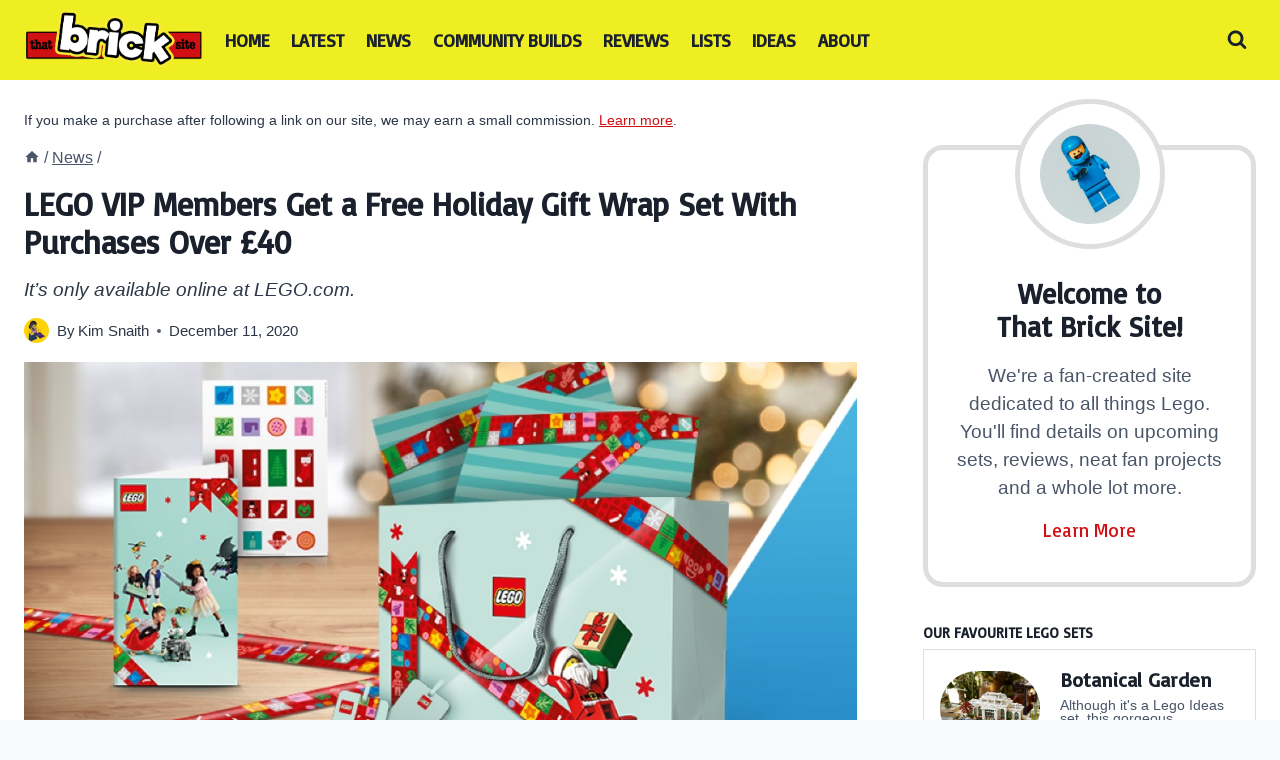

--- FILE ---
content_type: text/html; charset=UTF-8
request_url: https://thatbricksite.com/lego-vip-members-get-a-free-holiday-gift-wrap-set-with-purchases-over-40
body_size: 25186
content:
<!doctype html>
<html lang="en-US" class="no-js" itemtype="https://schema.org/Blog" itemscope>
<head>
	<meta charset="UTF-8">
	<meta name="viewport" content="width=device-width, initial-scale=1, minimum-scale=1">
	<meta name='robots' content='index, follow, max-image-preview:large, max-snippet:-1, max-video-preview:-1' />

	<!-- This site is optimized with the Yoast SEO plugin v26.8 - https://yoast.com/product/yoast-seo-wordpress/ -->
	<title>LEGO VIP Members Get a Free Holiday Gift Wrap Set With Purchases Over £40 - That Brick Site</title>
	<meta name="description" content="If you spend over £40 on LEGO.com, you&#039;ll get a free holiday gift wrap set, containing tags, wrapping paper, stickers and gift bag." />
	<link rel="canonical" href="https://thatbricksite.com/lego-vip-members-get-a-free-holiday-gift-wrap-set-with-purchases-over-40" />
	<meta property="og:locale" content="en_US" />
	<meta property="og:type" content="article" />
	<meta property="og:title" content="LEGO VIP Members Get a Free Holiday Gift Wrap Set With Purchases Over £40 - That Brick Site" />
	<meta property="og:description" content="If you spend over £40 on LEGO.com, you&#039;ll get a free holiday gift wrap set, containing tags, wrapping paper, stickers and gift bag." />
	<meta property="og:url" content="https://thatbricksite.com/lego-vip-members-get-a-free-holiday-gift-wrap-set-with-purchases-over-40" />
	<meta property="og:site_name" content="That Brick Site" />
	<meta property="article:author" content="https://www.facebook.com/thatbricksite" />
	<meta property="article:published_time" content="2020-12-11T16:56:52+00:00" />
	<meta property="article:modified_time" content="2020-12-11T16:57:42+00:00" />
	<meta property="og:image" content="https://thatbricksite.com/wp-content/uploads/2020/12/LEGO-VIP-Gifting-Set.jpg" />
	<meta property="og:image:width" content="975" />
	<meta property="og:image:height" content="675" />
	<meta property="og:image:type" content="image/jpeg" />
	<meta name="author" content="Kim Snaith" />
	<meta name="twitter:card" content="summary_large_image" />
	<meta name="twitter:creator" content="@https://www.twitter.com/ichangedmyname" />
	<meta name="twitter:label1" content="Written by" />
	<meta name="twitter:data1" content="Kim Snaith" />
	<meta name="twitter:label2" content="Est. reading time" />
	<meta name="twitter:data2" content="1 minute" />
	<script type="application/ld+json" class="yoast-schema-graph">{"@context":"https://schema.org","@graph":[{"@type":"Article","@id":"https://thatbricksite.com/lego-vip-members-get-a-free-holiday-gift-wrap-set-with-purchases-over-40#article","isPartOf":{"@id":"https://thatbricksite.com/lego-vip-members-get-a-free-holiday-gift-wrap-set-with-purchases-over-40"},"author":{"name":"Kim Snaith","@id":"https://thatbricksite.com/#/schema/person/d3e454418055f93af7403c955cbfac94"},"headline":"LEGO VIP Members Get a Free Holiday Gift Wrap Set With Purchases Over £40","datePublished":"2020-12-11T16:56:52+00:00","dateModified":"2020-12-11T16:57:42+00:00","mainEntityOfPage":{"@id":"https://thatbricksite.com/lego-vip-members-get-a-free-holiday-gift-wrap-set-with-purchases-over-40"},"wordCount":210,"commentCount":0,"publisher":{"@id":"https://thatbricksite.com/#organization"},"image":{"@id":"https://thatbricksite.com/lego-vip-members-get-a-free-holiday-gift-wrap-set-with-purchases-over-40#primaryimage"},"thumbnailUrl":"https://thatbricksite.com/wp-content/uploads/2020/12/LEGO-VIP-Gifting-Set.jpg","keywords":["free gift"],"articleSection":["News"],"inLanguage":"en-US","potentialAction":[{"@type":"CommentAction","name":"Comment","target":["https://thatbricksite.com/lego-vip-members-get-a-free-holiday-gift-wrap-set-with-purchases-over-40#respond"]}]},{"@type":"WebPage","@id":"https://thatbricksite.com/lego-vip-members-get-a-free-holiday-gift-wrap-set-with-purchases-over-40","url":"https://thatbricksite.com/lego-vip-members-get-a-free-holiday-gift-wrap-set-with-purchases-over-40","name":"LEGO VIP Members Get a Free Holiday Gift Wrap Set With Purchases Over £40 - That Brick Site","isPartOf":{"@id":"https://thatbricksite.com/#website"},"primaryImageOfPage":{"@id":"https://thatbricksite.com/lego-vip-members-get-a-free-holiday-gift-wrap-set-with-purchases-over-40#primaryimage"},"image":{"@id":"https://thatbricksite.com/lego-vip-members-get-a-free-holiday-gift-wrap-set-with-purchases-over-40#primaryimage"},"thumbnailUrl":"https://thatbricksite.com/wp-content/uploads/2020/12/LEGO-VIP-Gifting-Set.jpg","datePublished":"2020-12-11T16:56:52+00:00","dateModified":"2020-12-11T16:57:42+00:00","description":"If you spend over £40 on LEGO.com, you'll get a free holiday gift wrap set, containing tags, wrapping paper, stickers and gift bag.","breadcrumb":{"@id":"https://thatbricksite.com/lego-vip-members-get-a-free-holiday-gift-wrap-set-with-purchases-over-40#breadcrumb"},"inLanguage":"en-US","potentialAction":[{"@type":"ReadAction","target":["https://thatbricksite.com/lego-vip-members-get-a-free-holiday-gift-wrap-set-with-purchases-over-40"]}]},{"@type":"ImageObject","inLanguage":"en-US","@id":"https://thatbricksite.com/lego-vip-members-get-a-free-holiday-gift-wrap-set-with-purchases-over-40#primaryimage","url":"https://thatbricksite.com/wp-content/uploads/2020/12/LEGO-VIP-Gifting-Set.jpg","contentUrl":"https://thatbricksite.com/wp-content/uploads/2020/12/LEGO-VIP-Gifting-Set.jpg","width":975,"height":675,"caption":"LEGO VIP Gifting Set"},{"@type":"BreadcrumbList","@id":"https://thatbricksite.com/lego-vip-members-get-a-free-holiday-gift-wrap-set-with-purchases-over-40#breadcrumb","itemListElement":[{"@type":"ListItem","position":1,"name":"Home","item":"https://thatbricksite.com/"},{"@type":"ListItem","position":2,"name":"Latest","item":"https://thatbricksite.com/latest"},{"@type":"ListItem","position":3,"name":"LEGO VIP Members Get a Free Holiday Gift Wrap Set With Purchases Over £40"}]},{"@type":"WebSite","@id":"https://thatbricksite.com/#website","url":"https://thatbricksite.com/","name":"That Brick Site","description":"LEGO news, reviews, features and more","publisher":{"@id":"https://thatbricksite.com/#organization"},"potentialAction":[{"@type":"SearchAction","target":{"@type":"EntryPoint","urlTemplate":"https://thatbricksite.com/?s={search_term_string}"},"query-input":{"@type":"PropertyValueSpecification","valueRequired":true,"valueName":"search_term_string"}}],"inLanguage":"en-US"},{"@type":"Organization","@id":"https://thatbricksite.com/#organization","name":"That Brick Site","url":"https://thatbricksite.com/","logo":{"@type":"ImageObject","inLanguage":"en-US","@id":"https://thatbricksite.com/#/schema/logo/image/","url":"https://thatbricksite.com/wp-content/uploads/2020/07/cropped-ThatBrickSiteLogo1.png","contentUrl":"https://thatbricksite.com/wp-content/uploads/2020/07/cropped-ThatBrickSiteLogo1.png","width":1029,"height":360,"caption":"That Brick Site"},"image":{"@id":"https://thatbricksite.com/#/schema/logo/image/"}},{"@type":"Person","@id":"https://thatbricksite.com/#/schema/person/d3e454418055f93af7403c955cbfac94","name":"Kim Snaith","image":{"@type":"ImageObject","inLanguage":"en-US","@id":"https://thatbricksite.com/#/schema/person/image/","url":"https://thatbricksite.com/wp-content/uploads/2024/03/kim_avatar-96x96.jpg","contentUrl":"https://thatbricksite.com/wp-content/uploads/2024/03/kim_avatar-96x96.jpg","caption":"Kim Snaith"},"description":"Kim has loved Lego since she was a kid, but didn't get back into the plastic bricks until her late 20s. In the last several years that love has become an obsession, and Lego has taken over her house, and her life! When she's not building Lego, she's likely to be playing video games or writing about them: she's also the co-owner of GameSpew.com. You'll also find her work over on Space and LiveScience.","sameAs":["https://thatbricksite.com","https://www.facebook.com/thatbricksite","https://www.instagram.com/thatbricksite","https://x.com/https://www.twitter.com/ichangedmyname"],"url":"https://thatbricksite.com/author/tbs_kim"}]}</script>
	<!-- / Yoast SEO plugin. -->


<link rel='dns-prefetch' href='//scripts.scriptwrapper.com' />
<link rel="alternate" type="application/rss+xml" title="That Brick Site &raquo; Feed" href="https://thatbricksite.com/feed" />
<link rel="alternate" type="application/rss+xml" title="That Brick Site &raquo; Comments Feed" href="https://thatbricksite.com/comments/feed" />
			<script>document.documentElement.classList.remove( 'no-js' );</script>
			<link rel="alternate" type="application/rss+xml" title="That Brick Site &raquo; LEGO VIP Members Get a Free Holiday Gift Wrap Set With Purchases Over £40 Comments Feed" href="https://thatbricksite.com/lego-vip-members-get-a-free-holiday-gift-wrap-set-with-purchases-over-40/feed" />
<style id='wp-img-auto-sizes-contain-inline-css'>
img:is([sizes=auto i],[sizes^="auto," i]){contain-intrinsic-size:3000px 1500px}
/*# sourceURL=wp-img-auto-sizes-contain-inline-css */
</style>
<style id='wp-emoji-styles-inline-css'>

	img.wp-smiley, img.emoji {
		display: inline !important;
		border: none !important;
		box-shadow: none !important;
		height: 1em !important;
		width: 1em !important;
		margin: 0 0.07em !important;
		vertical-align: -0.1em !important;
		background: none !important;
		padding: 0 !important;
	}
/*# sourceURL=wp-emoji-styles-inline-css */
</style>
<style id='wp-block-library-inline-css'>
:root{--wp-block-synced-color:#7a00df;--wp-block-synced-color--rgb:122,0,223;--wp-bound-block-color:var(--wp-block-synced-color);--wp-editor-canvas-background:#ddd;--wp-admin-theme-color:#007cba;--wp-admin-theme-color--rgb:0,124,186;--wp-admin-theme-color-darker-10:#006ba1;--wp-admin-theme-color-darker-10--rgb:0,107,160.5;--wp-admin-theme-color-darker-20:#005a87;--wp-admin-theme-color-darker-20--rgb:0,90,135;--wp-admin-border-width-focus:2px}@media (min-resolution:192dpi){:root{--wp-admin-border-width-focus:1.5px}}.wp-element-button{cursor:pointer}:root .has-very-light-gray-background-color{background-color:#eee}:root .has-very-dark-gray-background-color{background-color:#313131}:root .has-very-light-gray-color{color:#eee}:root .has-very-dark-gray-color{color:#313131}:root .has-vivid-green-cyan-to-vivid-cyan-blue-gradient-background{background:linear-gradient(135deg,#00d084,#0693e3)}:root .has-purple-crush-gradient-background{background:linear-gradient(135deg,#34e2e4,#4721fb 50%,#ab1dfe)}:root .has-hazy-dawn-gradient-background{background:linear-gradient(135deg,#faaca8,#dad0ec)}:root .has-subdued-olive-gradient-background{background:linear-gradient(135deg,#fafae1,#67a671)}:root .has-atomic-cream-gradient-background{background:linear-gradient(135deg,#fdd79a,#004a59)}:root .has-nightshade-gradient-background{background:linear-gradient(135deg,#330968,#31cdcf)}:root .has-midnight-gradient-background{background:linear-gradient(135deg,#020381,#2874fc)}:root{--wp--preset--font-size--normal:16px;--wp--preset--font-size--huge:42px}.has-regular-font-size{font-size:1em}.has-larger-font-size{font-size:2.625em}.has-normal-font-size{font-size:var(--wp--preset--font-size--normal)}.has-huge-font-size{font-size:var(--wp--preset--font-size--huge)}.has-text-align-center{text-align:center}.has-text-align-left{text-align:left}.has-text-align-right{text-align:right}.has-fit-text{white-space:nowrap!important}#end-resizable-editor-section{display:none}.aligncenter{clear:both}.items-justified-left{justify-content:flex-start}.items-justified-center{justify-content:center}.items-justified-right{justify-content:flex-end}.items-justified-space-between{justify-content:space-between}.screen-reader-text{border:0;clip-path:inset(50%);height:1px;margin:-1px;overflow:hidden;padding:0;position:absolute;width:1px;word-wrap:normal!important}.screen-reader-text:focus{background-color:#ddd;clip-path:none;color:#444;display:block;font-size:1em;height:auto;left:5px;line-height:normal;padding:15px 23px 14px;text-decoration:none;top:5px;width:auto;z-index:100000}html :where(.has-border-color){border-style:solid}html :where([style*=border-top-color]){border-top-style:solid}html :where([style*=border-right-color]){border-right-style:solid}html :where([style*=border-bottom-color]){border-bottom-style:solid}html :where([style*=border-left-color]){border-left-style:solid}html :where([style*=border-width]){border-style:solid}html :where([style*=border-top-width]){border-top-style:solid}html :where([style*=border-right-width]){border-right-style:solid}html :where([style*=border-bottom-width]){border-bottom-style:solid}html :where([style*=border-left-width]){border-left-style:solid}html :where(img[class*=wp-image-]){height:auto;max-width:100%}:where(figure){margin:0 0 1em}html :where(.is-position-sticky){--wp-admin--admin-bar--position-offset:var(--wp-admin--admin-bar--height,0px)}@media screen and (max-width:600px){html :where(.is-position-sticky){--wp-admin--admin-bar--position-offset:0px}}

/*# sourceURL=wp-block-library-inline-css */
</style><style id='wp-block-paragraph-inline-css'>
.is-small-text{font-size:.875em}.is-regular-text{font-size:1em}.is-large-text{font-size:2.25em}.is-larger-text{font-size:3em}.has-drop-cap:not(:focus):first-letter{float:left;font-size:8.4em;font-style:normal;font-weight:100;line-height:.68;margin:.05em .1em 0 0;text-transform:uppercase}body.rtl .has-drop-cap:not(:focus):first-letter{float:none;margin-left:.1em}p.has-drop-cap.has-background{overflow:hidden}:root :where(p.has-background){padding:1.25em 2.375em}:where(p.has-text-color:not(.has-link-color)) a{color:inherit}p.has-text-align-left[style*="writing-mode:vertical-lr"],p.has-text-align-right[style*="writing-mode:vertical-rl"]{rotate:180deg}
/*# sourceURL=https://thatbricksite.com/wp-includes/blocks/paragraph/style.min.css */
</style>
<style id='global-styles-inline-css'>
:root{--wp--preset--aspect-ratio--square: 1;--wp--preset--aspect-ratio--4-3: 4/3;--wp--preset--aspect-ratio--3-4: 3/4;--wp--preset--aspect-ratio--3-2: 3/2;--wp--preset--aspect-ratio--2-3: 2/3;--wp--preset--aspect-ratio--16-9: 16/9;--wp--preset--aspect-ratio--9-16: 9/16;--wp--preset--color--black: #000000;--wp--preset--color--cyan-bluish-gray: #abb8c3;--wp--preset--color--white: #ffffff;--wp--preset--color--pale-pink: #f78da7;--wp--preset--color--vivid-red: #cf2e2e;--wp--preset--color--luminous-vivid-orange: #ff6900;--wp--preset--color--luminous-vivid-amber: #fcb900;--wp--preset--color--light-green-cyan: #7bdcb5;--wp--preset--color--vivid-green-cyan: #00d084;--wp--preset--color--pale-cyan-blue: #8ed1fc;--wp--preset--color--vivid-cyan-blue: #0693e3;--wp--preset--color--vivid-purple: #9b51e0;--wp--preset--color--theme-palette-1: var(--global-palette1);--wp--preset--color--theme-palette-2: var(--global-palette2);--wp--preset--color--theme-palette-3: var(--global-palette3);--wp--preset--color--theme-palette-4: var(--global-palette4);--wp--preset--color--theme-palette-5: var(--global-palette5);--wp--preset--color--theme-palette-6: var(--global-palette6);--wp--preset--color--theme-palette-7: var(--global-palette7);--wp--preset--color--theme-palette-8: var(--global-palette8);--wp--preset--color--theme-palette-9: var(--global-palette9);--wp--preset--color--theme-palette-10: var(--global-palette10);--wp--preset--color--theme-palette-11: var(--global-palette11);--wp--preset--color--theme-palette-12: var(--global-palette12);--wp--preset--color--theme-palette-13: var(--global-palette13);--wp--preset--color--theme-palette-14: var(--global-palette14);--wp--preset--color--theme-palette-15: var(--global-palette15);--wp--preset--gradient--vivid-cyan-blue-to-vivid-purple: linear-gradient(135deg,rgb(6,147,227) 0%,rgb(155,81,224) 100%);--wp--preset--gradient--light-green-cyan-to-vivid-green-cyan: linear-gradient(135deg,rgb(122,220,180) 0%,rgb(0,208,130) 100%);--wp--preset--gradient--luminous-vivid-amber-to-luminous-vivid-orange: linear-gradient(135deg,rgb(252,185,0) 0%,rgb(255,105,0) 100%);--wp--preset--gradient--luminous-vivid-orange-to-vivid-red: linear-gradient(135deg,rgb(255,105,0) 0%,rgb(207,46,46) 100%);--wp--preset--gradient--very-light-gray-to-cyan-bluish-gray: linear-gradient(135deg,rgb(238,238,238) 0%,rgb(169,184,195) 100%);--wp--preset--gradient--cool-to-warm-spectrum: linear-gradient(135deg,rgb(74,234,220) 0%,rgb(151,120,209) 20%,rgb(207,42,186) 40%,rgb(238,44,130) 60%,rgb(251,105,98) 80%,rgb(254,248,76) 100%);--wp--preset--gradient--blush-light-purple: linear-gradient(135deg,rgb(255,206,236) 0%,rgb(152,150,240) 100%);--wp--preset--gradient--blush-bordeaux: linear-gradient(135deg,rgb(254,205,165) 0%,rgb(254,45,45) 50%,rgb(107,0,62) 100%);--wp--preset--gradient--luminous-dusk: linear-gradient(135deg,rgb(255,203,112) 0%,rgb(199,81,192) 50%,rgb(65,88,208) 100%);--wp--preset--gradient--pale-ocean: linear-gradient(135deg,rgb(255,245,203) 0%,rgb(182,227,212) 50%,rgb(51,167,181) 100%);--wp--preset--gradient--electric-grass: linear-gradient(135deg,rgb(202,248,128) 0%,rgb(113,206,126) 100%);--wp--preset--gradient--midnight: linear-gradient(135deg,rgb(2,3,129) 0%,rgb(40,116,252) 100%);--wp--preset--font-size--small: var(--global-font-size-small);--wp--preset--font-size--medium: var(--global-font-size-medium);--wp--preset--font-size--large: var(--global-font-size-large);--wp--preset--font-size--x-large: 42px;--wp--preset--font-size--larger: var(--global-font-size-larger);--wp--preset--font-size--xxlarge: var(--global-font-size-xxlarge);--wp--preset--spacing--20: 0.44rem;--wp--preset--spacing--30: 0.67rem;--wp--preset--spacing--40: 1rem;--wp--preset--spacing--50: 1.5rem;--wp--preset--spacing--60: 2.25rem;--wp--preset--spacing--70: 3.38rem;--wp--preset--spacing--80: 5.06rem;--wp--preset--shadow--natural: 6px 6px 9px rgba(0, 0, 0, 0.2);--wp--preset--shadow--deep: 12px 12px 50px rgba(0, 0, 0, 0.4);--wp--preset--shadow--sharp: 6px 6px 0px rgba(0, 0, 0, 0.2);--wp--preset--shadow--outlined: 6px 6px 0px -3px rgb(255, 255, 255), 6px 6px rgb(0, 0, 0);--wp--preset--shadow--crisp: 6px 6px 0px rgb(0, 0, 0);}:where(.is-layout-flex){gap: 0.5em;}:where(.is-layout-grid){gap: 0.5em;}body .is-layout-flex{display: flex;}.is-layout-flex{flex-wrap: wrap;align-items: center;}.is-layout-flex > :is(*, div){margin: 0;}body .is-layout-grid{display: grid;}.is-layout-grid > :is(*, div){margin: 0;}:where(.wp-block-columns.is-layout-flex){gap: 2em;}:where(.wp-block-columns.is-layout-grid){gap: 2em;}:where(.wp-block-post-template.is-layout-flex){gap: 1.25em;}:where(.wp-block-post-template.is-layout-grid){gap: 1.25em;}.has-black-color{color: var(--wp--preset--color--black) !important;}.has-cyan-bluish-gray-color{color: var(--wp--preset--color--cyan-bluish-gray) !important;}.has-white-color{color: var(--wp--preset--color--white) !important;}.has-pale-pink-color{color: var(--wp--preset--color--pale-pink) !important;}.has-vivid-red-color{color: var(--wp--preset--color--vivid-red) !important;}.has-luminous-vivid-orange-color{color: var(--wp--preset--color--luminous-vivid-orange) !important;}.has-luminous-vivid-amber-color{color: var(--wp--preset--color--luminous-vivid-amber) !important;}.has-light-green-cyan-color{color: var(--wp--preset--color--light-green-cyan) !important;}.has-vivid-green-cyan-color{color: var(--wp--preset--color--vivid-green-cyan) !important;}.has-pale-cyan-blue-color{color: var(--wp--preset--color--pale-cyan-blue) !important;}.has-vivid-cyan-blue-color{color: var(--wp--preset--color--vivid-cyan-blue) !important;}.has-vivid-purple-color{color: var(--wp--preset--color--vivid-purple) !important;}.has-black-background-color{background-color: var(--wp--preset--color--black) !important;}.has-cyan-bluish-gray-background-color{background-color: var(--wp--preset--color--cyan-bluish-gray) !important;}.has-white-background-color{background-color: var(--wp--preset--color--white) !important;}.has-pale-pink-background-color{background-color: var(--wp--preset--color--pale-pink) !important;}.has-vivid-red-background-color{background-color: var(--wp--preset--color--vivid-red) !important;}.has-luminous-vivid-orange-background-color{background-color: var(--wp--preset--color--luminous-vivid-orange) !important;}.has-luminous-vivid-amber-background-color{background-color: var(--wp--preset--color--luminous-vivid-amber) !important;}.has-light-green-cyan-background-color{background-color: var(--wp--preset--color--light-green-cyan) !important;}.has-vivid-green-cyan-background-color{background-color: var(--wp--preset--color--vivid-green-cyan) !important;}.has-pale-cyan-blue-background-color{background-color: var(--wp--preset--color--pale-cyan-blue) !important;}.has-vivid-cyan-blue-background-color{background-color: var(--wp--preset--color--vivid-cyan-blue) !important;}.has-vivid-purple-background-color{background-color: var(--wp--preset--color--vivid-purple) !important;}.has-black-border-color{border-color: var(--wp--preset--color--black) !important;}.has-cyan-bluish-gray-border-color{border-color: var(--wp--preset--color--cyan-bluish-gray) !important;}.has-white-border-color{border-color: var(--wp--preset--color--white) !important;}.has-pale-pink-border-color{border-color: var(--wp--preset--color--pale-pink) !important;}.has-vivid-red-border-color{border-color: var(--wp--preset--color--vivid-red) !important;}.has-luminous-vivid-orange-border-color{border-color: var(--wp--preset--color--luminous-vivid-orange) !important;}.has-luminous-vivid-amber-border-color{border-color: var(--wp--preset--color--luminous-vivid-amber) !important;}.has-light-green-cyan-border-color{border-color: var(--wp--preset--color--light-green-cyan) !important;}.has-vivid-green-cyan-border-color{border-color: var(--wp--preset--color--vivid-green-cyan) !important;}.has-pale-cyan-blue-border-color{border-color: var(--wp--preset--color--pale-cyan-blue) !important;}.has-vivid-cyan-blue-border-color{border-color: var(--wp--preset--color--vivid-cyan-blue) !important;}.has-vivid-purple-border-color{border-color: var(--wp--preset--color--vivid-purple) !important;}.has-vivid-cyan-blue-to-vivid-purple-gradient-background{background: var(--wp--preset--gradient--vivid-cyan-blue-to-vivid-purple) !important;}.has-light-green-cyan-to-vivid-green-cyan-gradient-background{background: var(--wp--preset--gradient--light-green-cyan-to-vivid-green-cyan) !important;}.has-luminous-vivid-amber-to-luminous-vivid-orange-gradient-background{background: var(--wp--preset--gradient--luminous-vivid-amber-to-luminous-vivid-orange) !important;}.has-luminous-vivid-orange-to-vivid-red-gradient-background{background: var(--wp--preset--gradient--luminous-vivid-orange-to-vivid-red) !important;}.has-very-light-gray-to-cyan-bluish-gray-gradient-background{background: var(--wp--preset--gradient--very-light-gray-to-cyan-bluish-gray) !important;}.has-cool-to-warm-spectrum-gradient-background{background: var(--wp--preset--gradient--cool-to-warm-spectrum) !important;}.has-blush-light-purple-gradient-background{background: var(--wp--preset--gradient--blush-light-purple) !important;}.has-blush-bordeaux-gradient-background{background: var(--wp--preset--gradient--blush-bordeaux) !important;}.has-luminous-dusk-gradient-background{background: var(--wp--preset--gradient--luminous-dusk) !important;}.has-pale-ocean-gradient-background{background: var(--wp--preset--gradient--pale-ocean) !important;}.has-electric-grass-gradient-background{background: var(--wp--preset--gradient--electric-grass) !important;}.has-midnight-gradient-background{background: var(--wp--preset--gradient--midnight) !important;}.has-small-font-size{font-size: var(--wp--preset--font-size--small) !important;}.has-medium-font-size{font-size: var(--wp--preset--font-size--medium) !important;}.has-large-font-size{font-size: var(--wp--preset--font-size--large) !important;}.has-x-large-font-size{font-size: var(--wp--preset--font-size--x-large) !important;}
/*# sourceURL=global-styles-inline-css */
</style>

<style id='classic-theme-styles-inline-css'>
/*! This file is auto-generated */
.wp-block-button__link{color:#fff;background-color:#32373c;border-radius:9999px;box-shadow:none;text-decoration:none;padding:calc(.667em + 2px) calc(1.333em + 2px);font-size:1.125em}.wp-block-file__button{background:#32373c;color:#fff;text-decoration:none}
/*# sourceURL=/wp-includes/css/classic-themes.min.css */
</style>
<link rel='stylesheet' id='review-block-frontend-css' href='https://thatbricksite.com/wp-content/plugins/review-block/style.css?ver=1726767695' media='all' />
<link rel='stylesheet' id='kadence-global-css' href='https://thatbricksite.com/wp-content/themes/kadence/assets/css/global.min.css?ver=1.4.3' media='all' />
<style id='kadence-global-inline-css'>
/* Kadence Base CSS */
:root{--global-palette1:#d01012;--global-palette2:#d01012;--global-palette3:#1A202C;--global-palette4:#2D3748;--global-palette5:#4A5568;--global-palette6:#ababab;--global-palette7:#dedede;--global-palette8:#F7FAFC;--global-palette9:#FFFFFF;--global-palette10:oklch(from var(--global-palette1) calc(l + 0.10 * (1 - l)) calc(c * 1.00) calc(h + 180) / 100%);--global-palette11:#13612e;--global-palette12:#1159af;--global-palette13:#b82105;--global-palette14:#f7630c;--global-palette15:#f5a524;--global-palette9rgb:255, 255, 255;--global-palette-highlight:var(--global-palette1);--global-palette-highlight-alt:var(--global-palette2);--global-palette-highlight-alt2:var(--global-palette9);--global-palette-btn-bg:#eeee22;--global-palette-btn-bg-hover:var(--global-palette2);--global-palette-btn:var(--global-palette3);--global-palette-btn-hover:var(--global-palette9);--global-palette-btn-sec-bg:var(--global-palette7);--global-palette-btn-sec-bg-hover:var(--global-palette2);--global-palette-btn-sec:var(--global-palette3);--global-palette-btn-sec-hover:var(--global-palette9);--global-body-font-family:-apple-system,BlinkMacSystemFont,"Segoe UI",Roboto,Oxygen-Sans,Ubuntu,Cantarell,"Helvetica Neue",sans-serif, "Apple Color Emoji", "Segoe UI Emoji", "Segoe UI Symbol";--global-heading-font-family:Basic, sans-serif;--global-primary-nav-font-family:var(--global-heading-font-family, inherit);--global-fallback-font:sans-serif;--global-display-fallback-font:sans-serif;--global-content-width:1290px;--global-content-wide-width:calc(1290px + 230px);--global-content-narrow-width:842px;--global-content-edge-padding:1.5rem;--global-content-boxed-padding:2rem;--global-calc-content-width:calc(1290px - var(--global-content-edge-padding) - var(--global-content-edge-padding) );--wp--style--global--content-size:var(--global-calc-content-width);}.wp-site-blocks{--global-vw:calc( 100vw - ( 0.5 * var(--scrollbar-offset)));}body{background:var(--global-palette8);}body, input, select, optgroup, textarea{font-style:normal;font-weight:400;font-size:19px;line-height:1.5;font-family:var(--global-body-font-family);color:var(--global-palette4);}.content-bg, body.content-style-unboxed .site{background:var(--global-palette9);}h1,h2,h3,h4,h5,h6{font-family:var(--global-heading-font-family);}h1{font-style:normal;font-weight:700;font-size:32px;line-height:1.2;color:var(--global-palette3);}h2{font-style:normal;font-weight:700;font-size:28px;line-height:1.2;color:var(--global-palette3);}h3{font-weight:700;font-size:24px;line-height:1.5;color:var(--global-palette3);}h4{font-weight:700;font-size:22px;line-height:1.5;color:var(--global-palette4);}h5{font-weight:700;font-size:20px;line-height:1.5;color:var(--global-palette4);}h6{font-weight:700;font-size:18px;line-height:1.5;color:var(--global-palette5);}.entry-hero .kadence-breadcrumbs{max-width:1290px;}.site-container, .site-header-row-layout-contained, .site-footer-row-layout-contained, .entry-hero-layout-contained, .comments-area, .alignfull > .wp-block-cover__inner-container, .alignwide > .wp-block-cover__inner-container{max-width:var(--global-content-width);}.content-width-narrow .content-container.site-container, .content-width-narrow .hero-container.site-container{max-width:var(--global-content-narrow-width);}@media all and (min-width: 1520px){.wp-site-blocks .content-container  .alignwide{margin-left:-115px;margin-right:-115px;width:unset;max-width:unset;}}@media all and (min-width: 1102px){.content-width-narrow .wp-site-blocks .content-container .alignwide{margin-left:-130px;margin-right:-130px;width:unset;max-width:unset;}}.content-style-boxed .wp-site-blocks .entry-content .alignwide{margin-left:calc( -1 * var( --global-content-boxed-padding ) );margin-right:calc( -1 * var( --global-content-boxed-padding ) );}.content-area{margin-top:0.96rem;margin-bottom:0.96rem;}@media all and (max-width: 1024px){.content-area{margin-top:3rem;margin-bottom:3rem;}}@media all and (max-width: 767px){.content-area{margin-top:2rem;margin-bottom:2rem;}}@media all and (max-width: 1024px){:root{--global-content-boxed-padding:2rem;}}@media all and (max-width: 767px){:root{--global-content-boxed-padding:1.5rem;}}.entry-content-wrap{padding:2rem;}@media all and (max-width: 1024px){.entry-content-wrap{padding:2rem;}}@media all and (max-width: 767px){.entry-content-wrap{padding:1.5rem;}}.entry.single-entry{box-shadow:0px 15px 15px -10px rgba(0,0,0,0.05);}.entry.loop-entry{box-shadow:0px 15px 15px -10px rgba(0,0,0,0.05);}.loop-entry .entry-content-wrap{padding:2rem;}@media all and (max-width: 1024px){.loop-entry .entry-content-wrap{padding:2rem;}}@media all and (max-width: 767px){.loop-entry .entry-content-wrap{padding:1.5rem;}}.primary-sidebar.widget-area .widget{margin-bottom:1.5em;color:var(--global-palette4);}.primary-sidebar.widget-area .widget-title{font-weight:700;font-size:20px;line-height:1.5;color:var(--global-palette3);}button, .button, .wp-block-button__link, input[type="button"], input[type="reset"], input[type="submit"], .fl-button, .elementor-button-wrapper .elementor-button, .wc-block-components-checkout-place-order-button, .wc-block-cart__submit{font-style:normal;font-weight:400;font-family:var(--global-heading-font-family, inherit);box-shadow:0px 0px 0px -7px rgba(0,0,0,0);}button:hover, button:focus, button:active, .button:hover, .button:focus, .button:active, .wp-block-button__link:hover, .wp-block-button__link:focus, .wp-block-button__link:active, input[type="button"]:hover, input[type="button"]:focus, input[type="button"]:active, input[type="reset"]:hover, input[type="reset"]:focus, input[type="reset"]:active, input[type="submit"]:hover, input[type="submit"]:focus, input[type="submit"]:active, .elementor-button-wrapper .elementor-button:hover, .elementor-button-wrapper .elementor-button:focus, .elementor-button-wrapper .elementor-button:active, .wc-block-cart__submit:hover{box-shadow:0px 15px 25px -7px rgba(0,0,0,0.1);}.kb-button.kb-btn-global-outline.kb-btn-global-inherit{padding-top:calc(px - 2px);padding-right:calc(px - 2px);padding-bottom:calc(px - 2px);padding-left:calc(px - 2px);}button.button-style-secondary, .button.button-style-secondary, .wp-block-button__link.button-style-secondary, input[type="button"].button-style-secondary, input[type="reset"].button-style-secondary, input[type="submit"].button-style-secondary, .fl-button.button-style-secondary, .elementor-button-wrapper .elementor-button.button-style-secondary, .wc-block-components-checkout-place-order-button.button-style-secondary, .wc-block-cart__submit.button-style-secondary{font-style:normal;font-weight:400;font-family:var(--global-heading-font-family, inherit);}@media all and (min-width: 1025px){.transparent-header .entry-hero .entry-hero-container-inner{padding-top:80px;}}@media all and (max-width: 1024px){.mobile-transparent-header .entry-hero .entry-hero-container-inner{padding-top:80px;}}@media all and (max-width: 767px){.mobile-transparent-header .entry-hero .entry-hero-container-inner{padding-top:80px;}}.post-title .title-entry-excerpt{font-style:italic;font-weight:100;line-height:1;color:var(--global-palette4);}.entry-hero.post-hero-section .entry-header{min-height:200px;}.loop-entry.type-post .entry-taxonomies{font-style:normal;font-weight:400;line-height:1.1;font-family:var(--global-heading-font-family, inherit);text-transform:uppercase;}
/* Kadence Header CSS */
@media all and (max-width: 1024px){.mobile-transparent-header #masthead{position:absolute;left:0px;right:0px;z-index:100;}.kadence-scrollbar-fixer.mobile-transparent-header #masthead{right:var(--scrollbar-offset,0);}.mobile-transparent-header #masthead, .mobile-transparent-header .site-top-header-wrap .site-header-row-container-inner, .mobile-transparent-header .site-main-header-wrap .site-header-row-container-inner, .mobile-transparent-header .site-bottom-header-wrap .site-header-row-container-inner{background:transparent;}.site-header-row-tablet-layout-fullwidth, .site-header-row-tablet-layout-standard{padding:0px;}}@media all and (min-width: 1025px){.transparent-header #masthead{position:absolute;left:0px;right:0px;z-index:100;}.transparent-header.kadence-scrollbar-fixer #masthead{right:var(--scrollbar-offset,0);}.transparent-header #masthead, .transparent-header .site-top-header-wrap .site-header-row-container-inner, .transparent-header .site-main-header-wrap .site-header-row-container-inner, .transparent-header .site-bottom-header-wrap .site-header-row-container-inner{background:transparent;}}.site-branding a.brand img{max-width:180px;}.site-branding a.brand img.svg-logo-image{width:180px;}.site-branding{padding:0px 0px 0px 0px;}#masthead, #masthead .kadence-sticky-header.item-is-fixed:not(.item-at-start):not(.site-header-row-container):not(.site-main-header-wrap), #masthead .kadence-sticky-header.item-is-fixed:not(.item-at-start) > .site-header-row-container-inner{background:#ffffff;}.site-main-header-wrap .site-header-row-container-inner{background:#eeee22;}.site-main-header-inner-wrap{min-height:80px;}.site-main-header-wrap.site-header-row-container.site-header-focus-item.site-header-row-layout-standard.kadence-sticky-header.item-is-fixed.item-is-stuck, .site-header-upper-inner-wrap.kadence-sticky-header.item-is-fixed.item-is-stuck, .site-header-inner-wrap.kadence-sticky-header.item-is-fixed.item-is-stuck, .site-top-header-wrap.site-header-row-container.site-header-focus-item.site-header-row-layout-standard.kadence-sticky-header.item-is-fixed.item-is-stuck, .site-bottom-header-wrap.site-header-row-container.site-header-focus-item.site-header-row-layout-standard.kadence-sticky-header.item-is-fixed.item-is-stuck{box-shadow:0px 0px 0px 0px rgba(0,0,0,0);}.header-navigation[class*="header-navigation-style-underline"] .header-menu-container.primary-menu-container>ul>li>a:after{width:calc( 100% - 1.2em);}.main-navigation .primary-menu-container > ul > li.menu-item > a{padding-left:calc(1.2em / 2);padding-right:calc(1.2em / 2);padding-top:0.6em;padding-bottom:0.6em;color:var(--global-palette3);}.main-navigation .primary-menu-container > ul > li.menu-item .dropdown-nav-special-toggle{right:calc(1.2em / 2);}.main-navigation .primary-menu-container > ul li.menu-item > a{font-style:normal;font-weight:700;font-size:18px;line-height:1;font-family:var(--global-primary-nav-font-family);text-transform:uppercase;}.main-navigation .primary-menu-container > ul > li.menu-item > a:hover{color:var(--global-palette-highlight);}.main-navigation .primary-menu-container > ul > li.menu-item.current-menu-item > a{color:var(--global-palette3);}.header-navigation .header-menu-container ul ul.sub-menu, .header-navigation .header-menu-container ul ul.submenu{background:var(--global-palette3);box-shadow:0px 2px 13px 0px rgba(0,0,0,0.1);}.header-navigation .header-menu-container ul ul li.menu-item, .header-menu-container ul.menu > li.kadence-menu-mega-enabled > ul > li.menu-item > a{border-bottom:1px solid rgba(255,255,255,0.1);border-radius:0px 0px 0px 0px;}.header-navigation .header-menu-container ul ul li.menu-item > a{width:200px;padding-top:1em;padding-bottom:1em;color:var(--global-palette8);font-size:12px;}.header-navigation .header-menu-container ul ul li.menu-item > a:hover{color:var(--global-palette9);background:var(--global-palette4);border-radius:0px 0px 0px 0px;}.header-navigation .header-menu-container ul ul li.menu-item.current-menu-item > a{color:var(--global-palette9);background:var(--global-palette4);border-radius:0px 0px 0px 0px;}.mobile-toggle-open-container .menu-toggle-open, .mobile-toggle-open-container .menu-toggle-open:focus{color:var(--global-palette5);padding:0.4em 0.6em 0.4em 0.6em;font-size:14px;}.mobile-toggle-open-container .menu-toggle-open.menu-toggle-style-bordered{border:1px solid currentColor;}.mobile-toggle-open-container .menu-toggle-open .menu-toggle-icon{font-size:20px;}.mobile-toggle-open-container .menu-toggle-open:hover, .mobile-toggle-open-container .menu-toggle-open:focus-visible{color:var(--global-palette-highlight);}.mobile-navigation ul li{font-size:14px;}.mobile-navigation ul li a{padding-top:1em;padding-bottom:1em;}.mobile-navigation ul li > a, .mobile-navigation ul li.menu-item-has-children > .drawer-nav-drop-wrap{color:var(--global-palette8);}.mobile-navigation ul li.current-menu-item > a, .mobile-navigation ul li.current-menu-item.menu-item-has-children > .drawer-nav-drop-wrap{color:var(--global-palette-highlight);}.mobile-navigation ul li.menu-item-has-children .drawer-nav-drop-wrap, .mobile-navigation ul li:not(.menu-item-has-children) a{border-bottom:1px solid rgba(255,255,255,0.1);}.mobile-navigation:not(.drawer-navigation-parent-toggle-true) ul li.menu-item-has-children .drawer-nav-drop-wrap button{border-left:1px solid rgba(255,255,255,0.1);}#mobile-drawer .drawer-inner, #mobile-drawer.popup-drawer-layout-fullwidth.popup-drawer-animation-slice .pop-portion-bg, #mobile-drawer.popup-drawer-layout-fullwidth.popup-drawer-animation-slice.pop-animated.show-drawer .drawer-inner{background:#676767;}#mobile-drawer .drawer-header .drawer-toggle{padding:0.6em 0.15em 0.6em 0.15em;font-size:24px;}#mobile-drawer .drawer-header .drawer-toggle, #mobile-drawer .drawer-header .drawer-toggle:focus{color:var(--global-palette1);}.search-toggle-open-container .search-toggle-open{color:var(--global-palette3);}.search-toggle-open-container .search-toggle-open.search-toggle-style-bordered{border:0px solid currentColor;}.search-toggle-open-container .search-toggle-open .search-toggle-icon{font-size:1.1em;}.search-toggle-open-container .search-toggle-open:hover, .search-toggle-open-container .search-toggle-open:focus{color:var(--global-palette-highlight);}#search-drawer .drawer-inner{background:rgba(9, 12, 16, 0.97);}
/* Kadence Footer CSS */
.site-bottom-footer-inner-wrap{padding-top:30px;padding-bottom:30px;grid-column-gap:30px;}.site-bottom-footer-inner-wrap .widget{margin-bottom:30px;}.site-bottom-footer-inner-wrap .site-footer-section:not(:last-child):after{right:calc(-30px / 2);}#colophon .footer-html{font-style:normal;font-size:15px;}
/*# sourceURL=kadence-global-inline-css */
</style>
<link rel='stylesheet' id='kadence-header-css' href='https://thatbricksite.com/wp-content/themes/kadence/assets/css/header.min.css?ver=1.4.3' media='all' />
<link rel='stylesheet' id='kadence-content-css' href='https://thatbricksite.com/wp-content/themes/kadence/assets/css/content.min.css?ver=1.4.3' media='all' />
<link rel='stylesheet' id='kadence-comments-css' href='https://thatbricksite.com/wp-content/themes/kadence/assets/css/comments.min.css?ver=1.4.3' media='all' />
<link rel='stylesheet' id='kadence-sidebar-css' href='https://thatbricksite.com/wp-content/themes/kadence/assets/css/sidebar.min.css?ver=1.4.3' media='all' />
<link rel='stylesheet' id='kadence-author-box-css' href='https://thatbricksite.com/wp-content/themes/kadence/assets/css/author-box.min.css?ver=1.4.3' media='all' />
<link rel='stylesheet' id='kadence-footer-css' href='https://thatbricksite.com/wp-content/themes/kadence/assets/css/footer.min.css?ver=1.4.3' media='all' />
<style id='kadence-blocks-global-variables-inline-css'>
:root {--global-kb-font-size-sm:clamp(0.8rem, 0.73rem + 0.217vw, 0.9rem);--global-kb-font-size-md:clamp(1.1rem, 0.995rem + 0.326vw, 1.25rem);--global-kb-font-size-lg:clamp(1.75rem, 1.576rem + 0.543vw, 2rem);--global-kb-font-size-xl:clamp(2.25rem, 1.728rem + 1.63vw, 3rem);--global-kb-font-size-xxl:clamp(2.5rem, 1.456rem + 3.26vw, 4rem);--global-kb-font-size-xxxl:clamp(2.75rem, 0.489rem + 7.065vw, 6rem);}
/*# sourceURL=kadence-blocks-global-variables-inline-css */
</style>
<script src="https://thatbricksite.com/wp-includes/js/jquery/jquery.min.js?ver=3.7.1" id="jquery-core-js"></script>
<script src="https://thatbricksite.com/wp-includes/js/jquery/jquery-migrate.min.js?ver=3.4.1" id="jquery-migrate-js"></script>
<script async="async" fetchpriority="high" data-noptimize="1" data-cfasync="false" src="https://scripts.scriptwrapper.com/tags/c7ad060a-218b-4dac-887a-65ffb7f71029.js" id="mv-script-wrapper-js"></script>
<link rel='shortlink' href='https://thatbricksite.com/?p=570' />
<link rel="pingback" href="https://thatbricksite.com/xmlrpc.php"><!-- Global site tag (gtag.js) - Google Analytics -->
<script async src="https://www.googletagmanager.com/gtag/js?id=G-4E5YR388SN"></script>
<script>
  window.dataLayer = window.dataLayer || [];
  function gtag(){dataLayer.push(arguments);}
  gtag('js', new Date());

  gtag('config', 'G-4E5YR388SN');
</script>

<meta name="facebook-domain-verification" content="bs30qbvpo4li06wq2q9fp2wolkeifb" /><link rel='stylesheet' id='kadence-fonts-gfonts-css' href='https://fonts.googleapis.com/css?family=Basic:regular&#038;display=swap' media='all' />
<link rel="icon" href="https://thatbricksite.com/wp-content/uploads/2024/03/cropped-That-Brick-SIte-square-32x32.jpg" sizes="32x32" />
<link rel="icon" href="https://thatbricksite.com/wp-content/uploads/2024/03/cropped-That-Brick-SIte-square-192x192.jpg" sizes="192x192" />
<link rel="apple-touch-icon" href="https://thatbricksite.com/wp-content/uploads/2024/03/cropped-That-Brick-SIte-square-180x180.jpg" />
<meta name="msapplication-TileImage" content="https://thatbricksite.com/wp-content/uploads/2024/03/cropped-That-Brick-SIte-square-270x270.jpg" />
<link rel='stylesheet' id='kadence-blocks-post-grid-css' href='https://thatbricksite.com/wp-content/plugins/kadence-blocks-pro/dist/style-blocks-postgrid.css?ver=2.8.8' media='all' />
<link rel='stylesheet' id='kadence-kb-splide-css' href='https://thatbricksite.com/wp-content/plugins/kadence-blocks-pro/includes/assets/css/kadence-splide.min.css?ver=2.8.8' media='all' />
</head>

<body class="wp-singular post-template-default single single-post postid-570 single-format-standard wp-custom-logo wp-embed-responsive wp-theme-kadence footer-on-bottom hide-focus-outline link-style-standard has-sidebar content-title-style-normal content-width-normal content-style-unboxed content-vertical-padding-show non-transparent-header mobile-non-transparent-header grow-content-body">

<div id="wrapper" class="site wp-site-blocks">
			<a class="skip-link screen-reader-text scroll-ignore" href="#main">Skip to content</a>
		<header id="masthead" class="site-header" role="banner" itemtype="https://schema.org/WPHeader" itemscope>
	<div id="main-header" class="site-header-wrap">
		<div class="site-header-inner-wrap kadence-sticky-header" data-reveal-scroll-up="false" data-shrink="false">
			<div class="site-header-upper-wrap">
				<div class="site-header-upper-inner-wrap">
					<div class="site-main-header-wrap site-header-row-container site-header-focus-item site-header-row-layout-standard" data-section="kadence_customizer_header_main">
	<div class="site-header-row-container-inner">
				<div class="site-container">
			<div class="site-main-header-inner-wrap site-header-row site-header-row-has-sides site-header-row-no-center">
									<div class="site-header-main-section-left site-header-section site-header-section-left">
						<div class="site-header-item site-header-focus-item" data-section="title_tagline">
	<div class="site-branding branding-layout-standard site-brand-logo-only"><a class="brand has-logo-image" href="https://thatbricksite.com/" rel="home"><img width="1029" height="360" src="https://thatbricksite.com/wp-content/uploads/2020/07/cropped-ThatBrickSiteLogo1.png" class="custom-logo" alt="That Brick Site main logo" decoding="async" fetchpriority="high" srcset="https://thatbricksite.com/wp-content/uploads/2020/07/cropped-ThatBrickSiteLogo1.png 1029w, https://thatbricksite.com/wp-content/uploads/2020/07/cropped-ThatBrickSiteLogo1-300x105.png 300w, https://thatbricksite.com/wp-content/uploads/2020/07/cropped-ThatBrickSiteLogo1-1024x358.png 1024w, https://thatbricksite.com/wp-content/uploads/2020/07/cropped-ThatBrickSiteLogo1-768x269.png 768w" sizes="(max-width: 1029px) 100vw, 1029px" /></a></div></div><!-- data-section="title_tagline" -->
<div class="site-header-item site-header-focus-item site-header-item-main-navigation header-navigation-layout-stretch-false header-navigation-layout-fill-stretch-false" data-section="kadence_customizer_primary_navigation">
		<nav id="site-navigation" class="main-navigation header-navigation hover-to-open nav--toggle-sub header-navigation-style-standard header-navigation-dropdown-animation-none" role="navigation" aria-label="Primary">
			<div class="primary-menu-container header-menu-container">
	<ul id="primary-menu" class="menu"><li id="menu-item-12" class="menu-item menu-item-type-custom menu-item-object-custom menu-item-home menu-item-12"><a href="https://thatbricksite.com">Home</a></li>
<li id="menu-item-5871" class="menu-item menu-item-type-post_type menu-item-object-page current_page_parent menu-item-5871"><a href="https://thatbricksite.com/latest">Latest</a></li>
<li id="menu-item-13" class="menu-item menu-item-type-taxonomy menu-item-object-category current-post-ancestor current-menu-parent current-post-parent menu-item-13"><a href="https://thatbricksite.com/category/news">News</a></li>
<li id="menu-item-5749" class="menu-item menu-item-type-taxonomy menu-item-object-category menu-item-5749"><a href="https://thatbricksite.com/category/community">Community builds</a></li>
<li id="menu-item-54" class="menu-item menu-item-type-taxonomy menu-item-object-category menu-item-54"><a href="https://thatbricksite.com/category/reviews">Reviews</a></li>
<li id="menu-item-335" class="menu-item menu-item-type-taxonomy menu-item-object-category menu-item-335"><a href="https://thatbricksite.com/category/lists">Lists</a></li>
<li id="menu-item-5753" class="menu-item menu-item-type-taxonomy menu-item-object-category menu-item-5753"><a href="https://thatbricksite.com/category/ideas">Ideas</a></li>
<li id="menu-item-5615" class="menu-item menu-item-type-post_type menu-item-object-page menu-item-5615"><a href="https://thatbricksite.com/about">About</a></li>
</ul>		</div>
	</nav><!-- #site-navigation -->
	</div><!-- data-section="primary_navigation" -->
					</div>
																	<div class="site-header-main-section-right site-header-section site-header-section-right">
						<div class="site-header-item site-header-focus-item" data-section="kadence_customizer_header_search">
		<div class="search-toggle-open-container">
						<button class="search-toggle-open drawer-toggle search-toggle-style-default" aria-label="View Search Form" aria-haspopup="dialog" aria-controls="search-drawer" data-toggle-target="#search-drawer" data-toggle-body-class="showing-popup-drawer-from-full" aria-expanded="false" data-set-focus="#search-drawer .search-field"
					>
						<span class="search-toggle-icon"><span class="kadence-svg-iconset"><svg aria-hidden="true" class="kadence-svg-icon kadence-search-svg" fill="currentColor" version="1.1" xmlns="http://www.w3.org/2000/svg" width="26" height="28" viewBox="0 0 26 28"><title>Search</title><path d="M18 13c0-3.859-3.141-7-7-7s-7 3.141-7 7 3.141 7 7 7 7-3.141 7-7zM26 26c0 1.094-0.906 2-2 2-0.531 0-1.047-0.219-1.406-0.594l-5.359-5.344c-1.828 1.266-4.016 1.937-6.234 1.937-6.078 0-11-4.922-11-11s4.922-11 11-11 11 4.922 11 11c0 2.219-0.672 4.406-1.937 6.234l5.359 5.359c0.359 0.359 0.578 0.875 0.578 1.406z"></path>
				</svg></span></span>
		</button>
	</div>
	</div><!-- data-section="header_search" -->
					</div>
							</div>
		</div>
	</div>
</div>
				</div>
			</div>
					</div>
	</div>
	
<div id="mobile-header" class="site-mobile-header-wrap">
	<div class="site-header-inner-wrap">
		<div class="site-header-upper-wrap">
			<div class="site-header-upper-inner-wrap">
			<div class="site-main-header-wrap site-header-focus-item site-header-row-layout-standard site-header-row-tablet-layout-default site-header-row-mobile-layout-default ">
	<div class="site-header-row-container-inner">
		<div class="site-container">
			<div class="site-main-header-inner-wrap site-header-row site-header-row-has-sides site-header-row-no-center">
									<div class="site-header-main-section-left site-header-section site-header-section-left">
						<div class="site-header-item site-header-focus-item" data-section="title_tagline">
	<div class="site-branding mobile-site-branding branding-layout-standard branding-tablet-layout-inherit site-brand-logo-only branding-mobile-layout-inherit"><a class="brand has-logo-image" href="https://thatbricksite.com/" rel="home"><img width="1029" height="360" src="https://thatbricksite.com/wp-content/uploads/2020/07/cropped-ThatBrickSiteLogo1.png" class="custom-logo" alt="That Brick Site main logo" decoding="async" srcset="https://thatbricksite.com/wp-content/uploads/2020/07/cropped-ThatBrickSiteLogo1.png 1029w, https://thatbricksite.com/wp-content/uploads/2020/07/cropped-ThatBrickSiteLogo1-300x105.png 300w, https://thatbricksite.com/wp-content/uploads/2020/07/cropped-ThatBrickSiteLogo1-1024x358.png 1024w, https://thatbricksite.com/wp-content/uploads/2020/07/cropped-ThatBrickSiteLogo1-768x269.png 768w" sizes="(max-width: 1029px) 100vw, 1029px" /></a></div></div><!-- data-section="title_tagline" -->
					</div>
																	<div class="site-header-main-section-right site-header-section site-header-section-right">
						<div class="site-header-item site-header-focus-item" data-section="kadence_customizer_header_search">
		<div class="search-toggle-open-container">
						<button class="search-toggle-open drawer-toggle search-toggle-style-default" aria-label="View Search Form" aria-haspopup="dialog" aria-controls="search-drawer" data-toggle-target="#search-drawer" data-toggle-body-class="showing-popup-drawer-from-full" aria-expanded="false" data-set-focus="#search-drawer .search-field"
					>
						<span class="search-toggle-icon"><span class="kadence-svg-iconset"><svg aria-hidden="true" class="kadence-svg-icon kadence-search-svg" fill="currentColor" version="1.1" xmlns="http://www.w3.org/2000/svg" width="26" height="28" viewBox="0 0 26 28"><title>Search</title><path d="M18 13c0-3.859-3.141-7-7-7s-7 3.141-7 7 3.141 7 7 7 7-3.141 7-7zM26 26c0 1.094-0.906 2-2 2-0.531 0-1.047-0.219-1.406-0.594l-5.359-5.344c-1.828 1.266-4.016 1.937-6.234 1.937-6.078 0-11-4.922-11-11s4.922-11 11-11 11 4.922 11 11c0 2.219-0.672 4.406-1.937 6.234l5.359 5.359c0.359 0.359 0.578 0.875 0.578 1.406z"></path>
				</svg></span></span>
		</button>
	</div>
	</div><!-- data-section="header_search" -->
<div class="site-header-item site-header-focus-item site-header-item-navgation-popup-toggle" data-section="kadence_customizer_mobile_trigger">
		<div class="mobile-toggle-open-container">
						<button id="mobile-toggle" class="menu-toggle-open drawer-toggle menu-toggle-style-default" aria-label="Open menu" data-toggle-target="#mobile-drawer" data-toggle-body-class="showing-popup-drawer-from-right" aria-expanded="false" data-set-focus=".menu-toggle-close"
					>
						<span class="menu-toggle-icon"><span class="kadence-svg-iconset"><svg class="kadence-svg-icon kadence-menu2-svg" fill="currentColor" version="1.1" xmlns="http://www.w3.org/2000/svg" width="24" height="28" viewBox="0 0 24 28"><title>Toggle Menu</title><path d="M24 21v2c0 0.547-0.453 1-1 1h-22c-0.547 0-1-0.453-1-1v-2c0-0.547 0.453-1 1-1h22c0.547 0 1 0.453 1 1zM24 13v2c0 0.547-0.453 1-1 1h-22c-0.547 0-1-0.453-1-1v-2c0-0.547 0.453-1 1-1h22c0.547 0 1 0.453 1 1zM24 5v2c0 0.547-0.453 1-1 1h-22c-0.547 0-1-0.453-1-1v-2c0-0.547 0.453-1 1-1h22c0.547 0 1 0.453 1 1z"></path>
				</svg></span></span>
		</button>
	</div>
	</div><!-- data-section="mobile_trigger" -->
					</div>
							</div>
		</div>
	</div>
</div>
			</div>
		</div>
			</div>
</div>
</header><!-- #masthead -->

	<main id="inner-wrap" class="wrap kt-clear" role="main">
		<div id="primary" class="content-area">
	<div class="content-container site-container">
		<div id="main" class="site-main">
			<!-- [element-5816] -->
<p class="has-small-font-size">If you make a purchase after following a link on our site, we may earn a small commission. <a href="https://www.thatbricksite.com/about/">Learn more</a>.</p>
<!-- [/element-5816] -->			<div class="content-wrap">
				<article id="post-570" class="entry content-bg single-entry post-570 post type-post status-publish format-standard has-post-thumbnail hentry category-news tag-free-gift grow-content-main">
	<div class="entry-content-wrap">
		<header class="entry-header post-title title-align-left title-tablet-align-inherit title-mobile-align-inherit">
	<nav id="kadence-breadcrumbs" aria-label="Breadcrumbs"  class="kadence-breadcrumbs"><div class="kadence-breadcrumb-container"><span><a href="https://thatbricksite.com/" title="Home" itemprop="url" class="kadence-bc-home kadence-bc-home-icon" ><span><span class="kadence-svg-iconset svg-baseline"><svg aria-hidden="true" class="kadence-svg-icon kadence-home-svg" fill="currentColor" version="1.1" xmlns="http://www.w3.org/2000/svg" width="24" height="24" viewBox="0 0 24 24"><title>Home</title><path d="M9.984 20.016h-4.969v-8.016h-3l9.984-9 9.984 9h-3v8.016h-4.969v-6h-4.031v6z"></path>
				</svg></span></span></a></span> <span class="bc-delimiter">/</span> <span><a href="https://thatbricksite.com/category/news" itemprop="url" ><span>News</span></a></span> <span class="bc-delimiter">/</span> </div></nav><h1 class="entry-title">LEGO VIP Members Get a Free Holiday Gift Wrap Set With Purchases Over £40</h1><div class="title-entry-excerpt">
	<p>It&#8217;s only available online at LEGO.com.</p>
</div><!-- .title-entry-excerpt -->
<div class="entry-meta entry-meta-divider-dot">
	<span class="posted-by"><span class="author-avatar"><a class="author-image" href="https://thatbricksite.com" aria-label="Author image"><img alt='' src='https://thatbricksite.com/wp-content/uploads/2024/03/kim_avatar-50x50.jpg' srcset='https://thatbricksite.com/wp-content/uploads/2024/03/kim_avatar-100x100.jpg 2x' class='avatar avatar-50 photo' height='50' width='50' decoding='async'/></a><span class="image-size-ratio"></span></span><span class="meta-label">By</span><span class="author vcard"><a class="url fn n" href="https://thatbricksite.com">Kim Snaith</a></span></span>					<span class="posted-on">
						<time class="entry-date published" datetime="2020-12-11T16:56:52+00:00" itemprop="datePublished">December 11, 2020</time><time class="updated" datetime="2020-12-11T16:57:42+00:00" itemprop="dateModified">December 11, 2020</time>					</span>
					</div><!-- .entry-meta -->
</header><!-- .entry-header -->
	<div class="post-thumbnail article-post-thumbnail kadence-thumbnail-position-below kadence-thumbnail-ratio-9-16">
		<div class="post-thumbnail-inner">
			<img width="975" height="675" src="https://thatbricksite.com/wp-content/uploads/2020/12/LEGO-VIP-Gifting-Set.jpg" class="post-top-featured wp-post-image" alt="LEGO VIP Gifting Set" decoding="async" loading="lazy" srcset="https://thatbricksite.com/wp-content/uploads/2020/12/LEGO-VIP-Gifting-Set.jpg 975w, https://thatbricksite.com/wp-content/uploads/2020/12/LEGO-VIP-Gifting-Set-300x208.jpg 300w, https://thatbricksite.com/wp-content/uploads/2020/12/LEGO-VIP-Gifting-Set-768x532.jpg 768w, https://thatbricksite.com/wp-content/uploads/2020/12/LEGO-VIP-Gifting-Set-561x388.jpg 561w, https://thatbricksite.com/wp-content/uploads/2020/12/LEGO-VIP-Gifting-Set-364x252.jpg 364w, https://thatbricksite.com/wp-content/uploads/2020/12/LEGO-VIP-Gifting-Set-728x504.jpg 728w, https://thatbricksite.com/wp-content/uploads/2020/12/LEGO-VIP-Gifting-Set-608x421.jpg 608w, https://thatbricksite.com/wp-content/uploads/2020/12/LEGO-VIP-Gifting-Set-758x525.jpg 758w" sizes="auto, (max-width: 975px) 100vw, 975px" />		</div>
	</div><!-- .post-thumbnail -->
			
<div class="entry-content single-content">
	
<p>There&#8217;s a new freebie available on LEGO.com. If you&#8217;re a VIP member spending over £40, you&#8217;ll get a free holiday gift wrap set.</p>



<p>Okay, so a gift wrap set isn&#8217;t the most exciting freebie in the world. But with Christmas just around the corner, it <em>is </em>a very useful thing to have.  It comes with a card, some stickers, a gift back, a couple of tags, and a couple of sheets of wrapping paper. All LEGO-themed, of course. Any LEGO fan would be thrilled to have their gifts presented in this. (We would, anyway.)</p>



<p>The free gift wrap set is only available online, so making a purchase in-store won&#8217;t count. You&#8217;ll also need to be a registered VIP member. Providing you&#8217;re logged in, it should be automatically added to your basket.</p>



<p>Don&#8217;t forget there&#8217;s also a <a href="https://thatbricksite.com/legos-new-free-gift-is-an-ice-skating-rink" data-wpel-link="internal">free Ice Skating Rink up for grabs if you spend over £150</a>. So you&#8217;ll currently receive both free gifts if you&#8217;re spending that much. </p>



<p>The free holiday gift wrap set is available until 31st December, or until stocks last. Which may end up being much earlier, as often is the case.</p>
</div><!-- .entry-content -->
<footer class="entry-footer">
	<div class="entry-tags">
	<span class="tags-links">
		<span class="tags-label screen-reader-text">
			Post Tags:		</span>
		<a href=https://thatbricksite.com/tag/free-gift title="free gift" class="tag-link tag-item-free-gift" rel="tag"><span class="tag-hash">#</span>free gift</a>	</span>
</div><!-- .entry-tags -->
</footer><!-- .entry-footer -->
	</div>
</article><!-- #post-570 -->

<div class="entry-author entry-author-style-normal">
	<div class="entry-author-profile author-profile vcard">
		<div class="entry-author-avatar">
			<img alt='' src='https://thatbricksite.com/wp-content/uploads/2024/03/kim_avatar-80x80.jpg' srcset='https://thatbricksite.com/wp-content/uploads/2024/03/kim_avatar-160x160.jpg 2x' class='avatar avatar-80 photo' height='80' width='80' loading='lazy' decoding='async'/>		</div>
		<b class="entry-author-name author-name fn"><a href="https://thatbricksite.com/author/tbs_kim" title="Posts by Kim Snaith" rel="author">Kim Snaith</a></b>
				<div class="entry-author-description author-bio">
			<p>Kim has loved Lego since she was a kid, but didn't get back into the plastic bricks until her late 20s. In the last several years that love has become an obsession, and Lego has taken over her house, and her life! When she's not building Lego, she's likely to be playing video games or writing about them: she's also the co-owner of <a href="https://www.gamespew.com/">GameSpew.com</a>. You'll also find her work over on <a href="https://www.space.com/author/kimberley-snaith">Space</a> and <a href="https://www.livescience.com/author/kimberley-snaith">LiveScience</a>.</p>
		</div>
		<div class="entry-author-follow author-follow">
								<a href="https://www.facebook.com/thatbricksite" class="facebook-link social-button" target="_blank" rel="noopener" title="Follow Kim Snaith on Facebook">
						<span class="kadence-svg-iconset"><svg class="kadence-svg-icon kadence-facebook-svg" fill="currentColor" version="1.1" xmlns="http://www.w3.org/2000/svg" width="32" height="32" viewBox="0 0 32 32"><title>Facebook</title><path d="M31.997 15.999c0-8.836-7.163-15.999-15.999-15.999s-15.999 7.163-15.999 15.999c0 7.985 5.851 14.604 13.499 15.804v-11.18h-4.062v-4.625h4.062v-3.525c0-4.010 2.389-6.225 6.043-6.225 1.75 0 3.581 0.313 3.581 0.313v3.937h-2.017c-1.987 0-2.607 1.233-2.607 2.498v3.001h4.437l-0.709 4.625h-3.728v11.18c7.649-1.2 13.499-7.819 13.499-15.804z"></path>
				</svg></span>					</a>
										<a href="https://www.twitter.com/ichangedmyname" class="twitter-link social-button" target="_blank" rel="noopener" title="Follow Kim Snaith on X formerly Twitter">
						<span class="kadence-svg-iconset"><svg class="kadence-svg-icon kadence-twitter-x-svg" fill="currentColor" version="1.1" xmlns="http://www.w3.org/2000/svg" width="23" height="24" viewBox="0 0 23 24"><title>X</title><path d="M13.969 10.157l8.738-10.157h-2.071l-7.587 8.819-6.060-8.819h-6.989l9.164 13.336-9.164 10.651h2.071l8.012-9.313 6.4 9.313h6.989l-9.503-13.831zM11.133 13.454l-8.316-11.895h3.181l14.64 20.941h-3.181l-6.324-9.046z"></path>
				</svg></span>					</a>
										<a href="https://www.instagram.com/thatbricksite" class="instagram-link social-button" target="_blank" rel="noopener" title="Follow Kim Snaith on Instagram">
						<span class="kadence-svg-iconset"><svg class="kadence-svg-icon kadence-instagram-alt-svg" fill="currentColor" version="1.1" xmlns="http://www.w3.org/2000/svg" width="24" height="24" viewBox="0 0 24 24"><title>Instagram</title><path d="M7 1c-1.657 0-3.158 0.673-4.243 1.757s-1.757 2.586-1.757 4.243v10c0 1.657 0.673 3.158 1.757 4.243s2.586 1.757 4.243 1.757h10c1.657 0 3.158-0.673 4.243-1.757s1.757-2.586 1.757-4.243v-10c0-1.657-0.673-3.158-1.757-4.243s-2.586-1.757-4.243-1.757zM7 3h10c1.105 0 2.103 0.447 2.828 1.172s1.172 1.723 1.172 2.828v10c0 1.105-0.447 2.103-1.172 2.828s-1.723 1.172-2.828 1.172h-10c-1.105 0-2.103-0.447-2.828-1.172s-1.172-1.723-1.172-2.828v-10c0-1.105 0.447-2.103 1.172-2.828s1.723-1.172 2.828-1.172zM16.989 11.223c-0.15-0.972-0.571-1.857-1.194-2.567-0.754-0.861-1.804-1.465-3.009-1.644-0.464-0.074-0.97-0.077-1.477-0.002-1.366 0.202-2.521 0.941-3.282 1.967s-1.133 2.347-0.93 3.712 0.941 2.521 1.967 3.282 2.347 1.133 3.712 0.93 2.521-0.941 3.282-1.967 1.133-2.347 0.93-3.712zM15.011 11.517c0.122 0.82-0.1 1.609-0.558 2.227s-1.15 1.059-1.969 1.18-1.609-0.1-2.227-0.558-1.059-1.15-1.18-1.969 0.1-1.609 0.558-2.227 1.15-1.059 1.969-1.18c0.313-0.046 0.615-0.042 0.87-0.002 0.74 0.11 1.366 0.47 1.818 0.986 0.375 0.428 0.63 0.963 0.72 1.543zM17.5 7.5c0.552 0 1-0.448 1-1s-0.448-1-1-1-1 0.448-1 1 0.448 1 1 1z"></path>
				</svg></span>					</a>
							</div><!--.author-follow-->
	</div>
</div><!-- .entry-author -->
<div id="comments" class="comments-area">
		<div id="respond" class="comment-respond">
		<h3 id="reply-title" class="comment-reply-title">Leave a Reply <small><a rel="nofollow" id="cancel-comment-reply-link" href="/lego-vip-members-get-a-free-holiday-gift-wrap-set-with-purchases-over-40#respond" style="display:none;">Cancel reply</a></small></h3><form action="https://thatbricksite.com/wp-comments-post.php" method="post" id="commentform" class="comment-form"><p class="comment-notes"><span id="email-notes">Your email address will not be published.</span> <span class="required-field-message">Required fields are marked <span class="required">*</span></span></p><p class="comment-form-comment comment-form-float-label"><textarea id="comment" name="comment" placeholder="Leave a comment..." cols="45" rows="8" maxlength="65525" aria-required="true" required="required"></textarea><label class="float-label" for="comment">Comment <span class="required">*</span></label></p><div class="comment-input-wrap no-url-field"><p class="comment-form-author"><input aria-label="Name" id="author" name="author" type="text" placeholder="John Doe" value="" size="30" maxlength="245" aria-required='true' required='required' /><label class="float-label" for="author">Name <span class="required">*</span></label></p>
<p class="comment-form-email"><input aria-label="Email" id="email" name="email" type="email" placeholder="john@example.com" value="" size="30" maxlength="100" aria-describedby="email-notes" aria-required='true' required='required' /><label class="float-label" for="email">Email <span class="required">*</span></label></p>
</div>
<p class="comment-form-cookies-consent"><input id="wp-comment-cookies-consent" name="wp-comment-cookies-consent" type="checkbox" value="yes" /> <label for="wp-comment-cookies-consent">Save my name, email, and website in this browser for the next time I comment.</label></p>
<p class="form-submit"><input name="submit" type="submit" id="submit" class="submit" value="Post Comment" /> <input type='hidden' name='comment_post_ID' value='570' id='comment_post_ID' />
<input type='hidden' name='comment_parent' id='comment_parent' value='0' />
</p><p style="display: none;"><input type="hidden" id="akismet_comment_nonce" name="akismet_comment_nonce" value="a04e2ada5f" /></p><p style="display: none !important;" class="akismet-fields-container" data-prefix="ak_"><label>&#916;<textarea name="ak_hp_textarea" cols="45" rows="8" maxlength="100"></textarea></label><input type="hidden" id="ak_js_1" name="ak_js" value="98"/><script>document.getElementById( "ak_js_1" ).setAttribute( "value", ( new Date() ).getTime() );</script></p></form>	</div><!-- #respond -->
	</div><!-- #comments -->
			</div>
					</div><!-- #main -->
		<aside id="secondary" role="complementary" class="primary-sidebar widget-area sidebar-slug-sidebar-primary sidebar-link-style-normal">
	<div class="sidebar-inner-wrap">
		<section id="block-11" class="widget widget_block"><link rel='stylesheet' id='kadence-blocks-infobox-css' href='https://thatbricksite.com/wp-content/plugins/kadence-blocks/dist/style-blocks-infobox.css?ver=3.5.31' media='all' />
<style>.wp-block-kadence-column.kb-section-dir-horizontal > .kt-inside-inner-col > .kt-info-boxblock-11_d54e29-05 .kt-blocks-info-box-link-wrap{max-width:unset;}.kt-info-boxblock-11_d54e29-05 .kt-blocks-info-box-link-wrap{border-top:5px solid var(--global-palette7, #eeeeee);border-right:5px solid var(--global-palette7, #eeeeee);border-bottom:5px solid var(--global-palette7, #eeeeee);border-left:5px solid var(--global-palette7, #eeeeee);border-top-left-radius:20px;border-top-right-radius:20px;border-bottom-right-radius:20px;border-bottom-left-radius:20px;background:#ffffff;padding-top:var(--global-kb-spacing-sm, 1.5rem);padding-right:var(--global-kb-spacing-sm, 1.5rem);padding-bottom:var(--global-kb-spacing-sm, 1.5rem);padding-left:var(--global-kb-spacing-sm, 1.5rem);margin-top:50px;}.kt-info-boxblock-11_d54e29-05.wp-block-kadence-infobox{max-width:100%;}.kt-info-boxblock-11_d54e29-05 .kadence-info-box-image-inner-intrisic-container{max-width:100px;}.kt-info-boxblock-11_d54e29-05 .kadence-info-box-image-inner-intrisic-container .kadence-info-box-image-intrisic{padding-bottom:100%;width:616px;height:0px;max-width:100%;}.kt-info-boxblock-11_d54e29-05 .kadence-info-box-icon-container .kt-info-svg-icon, .kt-info-boxblock-11_d54e29-05 .kt-info-svg-icon-flip, .kt-info-boxblock-11_d54e29-05 .kt-blocks-info-box-number{font-size:50px;}.kt-info-boxblock-11_d54e29-05 .kt-blocks-info-box-media{background:#ffffff;border-color:var(--global-palette7, #eeeeee);border-radius:200px;overflow:hidden;border-top-width:5px;border-right-width:5px;border-bottom-width:5px;border-left-width:5px;padding-top:20px;padding-right:20px;padding-bottom:20px;padding-left:20px;}.kt-info-boxblock-11_d54e29-05 .kt-blocks-info-box-media-container{margin-top:-75px;margin-right:0px;margin-bottom:20px;margin-left:0px;}.kt-info-boxblock-11_d54e29-05 .kt-blocks-info-box-media .kadence-info-box-image-intrisic img{border-radius:200px;}.kt-info-boxblock-11_d54e29-05 .kt-infobox-textcontent h2.kt-blocks-info-box-title{padding-top:0px;padding-right:0px;padding-bottom:0px;padding-left:0px;margin-top:5px;margin-right:0px;margin-bottom:10px;margin-left:0px;}.kt-info-boxblock-11_d54e29-05 .kt-blocks-info-box-learnmore{color:var(--global-palette1, #3182CE);background:transparent;font-family:var( --global-heading-font-family, inherit );font-style:normal;border-width:0px 0px 0px 0px;padding-top:4px;padding-right:8px;padding-bottom:4px;padding-left:8px;margin-top:10px;margin-right:0px;margin-bottom:10px;margin-left:0px;}@media all and (max-width: 1024px){.kt-info-boxblock-11_d54e29-05 .kt-blocks-info-box-link-wrap{border-top:5px solid var(--global-palette7, #eeeeee);border-right:5px solid var(--global-palette7, #eeeeee);border-bottom:5px solid var(--global-palette7, #eeeeee);border-left:5px solid var(--global-palette7, #eeeeee);}}@media all and (max-width: 767px){.kt-info-boxblock-11_d54e29-05 .kt-blocks-info-box-link-wrap{border-top:5px solid var(--global-palette7, #eeeeee);border-right:5px solid var(--global-palette7, #eeeeee);border-bottom:5px solid var(--global-palette7, #eeeeee);border-left:5px solid var(--global-palette7, #eeeeee);}}</style>
<div class="wp-block-kadence-infobox kt-info-boxblock-11_d54e29-05"><div class="kt-blocks-info-box-link-wrap kt-blocks-info-box-media-align-top kt-info-halign-center"><div class="kt-blocks-info-box-media-container"><div class="kt-blocks-info-box-media kt-info-media-animate-none"><div class="kadence-info-box-image-inner-intrisic-container"><div class="kadence-info-box-image-intrisic kt-info-animate-none"><div class="kadence-info-box-image-inner-intrisic"><img loading="lazy" decoding="async" src="https://thatbricksite.com/wp-content/uploads/2024/03/nik-pih8GwqG9Bk-unsplash-2.jpg" alt="" width="616" height="616" class="kt-info-box-image wp-image-5696" srcset="https://thatbricksite.com/wp-content/uploads/2024/03/nik-pih8GwqG9Bk-unsplash-2.jpg 616w, https://thatbricksite.com/wp-content/uploads/2024/03/nik-pih8GwqG9Bk-unsplash-2-300x300.jpg 300w, https://thatbricksite.com/wp-content/uploads/2024/03/nik-pih8GwqG9Bk-unsplash-2-150x150.jpg 150w" sizes="auto, (max-width: 616px) 100vw, 616px" /></div></div></div></div></div><div class="kt-infobox-textcontent"><h2 class="kt-blocks-info-box-title">Welcome to <br>That Brick Site!</h2><p class="kt-blocks-info-box-text">We're a fan-created site dedicated to all things Lego. You'll find details on upcoming sets, reviews, neat fan projects and a whole lot more.</p><div class="kt-blocks-info-box-learnmore-wrap"><a class="kt-blocks-info-box-learnmore info-box-link" href="https://thatbricksite.com/about" data-wpel-link="internal">Learn More</a></div></div></div></div>
</section><section id="block-15" class="widget widget_block"><style id='kadence-blocks-advancedheading-inline-css'>
.wp-block-kadence-advancedheading mark{background:transparent;border-style:solid;border-width:0}.wp-block-kadence-advancedheading mark.kt-highlight{color:#f76a0c;}.kb-adv-heading-icon{display: inline-flex;justify-content: center;align-items: center;} .is-layout-constrained > .kb-advanced-heading-link {display: block;}.single-content .kadence-advanced-heading-wrapper h1, .single-content .kadence-advanced-heading-wrapper h2, .single-content .kadence-advanced-heading-wrapper h3, .single-content .kadence-advanced-heading-wrapper h4, .single-content .kadence-advanced-heading-wrapper h5, .single-content .kadence-advanced-heading-wrapper h6 {margin: 1.5em 0 .5em;}.single-content .kadence-advanced-heading-wrapper+* { margin-top:0;}.kb-screen-reader-text{position:absolute;width:1px;height:1px;padding:0;margin:-1px;overflow:hidden;clip:rect(0,0,0,0);}
/*# sourceURL=kadence-blocks-advancedheading-inline-css */
</style>
<link rel='stylesheet' id='kadence-blocks-spacer-css' href='https://thatbricksite.com/wp-content/plugins/kadence-blocks/dist/style-blocks-spacer.css?ver=3.5.31' media='all' />
<link rel='stylesheet' id='kadence-blocks-column-css' href='https://thatbricksite.com/wp-content/plugins/kadence-blocks/dist/style-blocks-column.css?ver=3.5.31' media='all' />
<style>.kadence-columnblock-15_bf8e1f-3c > .kt-inside-inner-col,.kadence-columnblock-15_bf8e1f-3c > .kt-inside-inner-col:before{border-top-left-radius:0px;border-top-right-radius:0px;border-bottom-right-radius:0px;border-bottom-left-radius:0px;}.kadence-columnblock-15_bf8e1f-3c > .kt-inside-inner-col{column-gap:var(--global-kb-gap-sm, 1rem);}.kadence-columnblock-15_bf8e1f-3c > .kt-inside-inner-col{flex-direction:column;}.kadence-columnblock-15_bf8e1f-3c > .kt-inside-inner-col > .aligncenter{width:100%;}.kadence-columnblock-15_bf8e1f-3c > .kt-inside-inner-col:before{opacity:0.3;}.kadence-columnblock-15_bf8e1f-3c{position:relative;}@media all and (max-width: 1024px){.kadence-columnblock-15_bf8e1f-3c > .kt-inside-inner-col{flex-direction:column;justify-content:center;}}@media all and (max-width: 767px){.kadence-columnblock-15_bf8e1f-3c > .kt-inside-inner-col{flex-direction:column;justify-content:center;}}</style>
<div class="wp-block-kadence-column kadence-columnblock-15_bf8e1f-3c"><div class="kt-inside-inner-col"><style>.wp-block-kadence-advancedheading.kt-adv-headinge3220c-37, .wp-block-kadence-advancedheading.kt-adv-headinge3220c-37[data-kb-block="kb-adv-headinge3220c-37"]{padding-top:var(--global-kb-spacing-xxs, 0.5rem);padding-bottom:var(--global-kb-spacing-xxs, 0.5rem);font-size:var(--global-kb-font-size-sm, 0.9rem);font-style:normal;text-transform:uppercase;}.wp-block-kadence-advancedheading.kt-adv-headinge3220c-37 mark.kt-highlight, .wp-block-kadence-advancedheading.kt-adv-headinge3220c-37[data-kb-block="kb-adv-headinge3220c-37"] mark.kt-highlight{font-style:normal;color:#f76a0c;-webkit-box-decoration-break:clone;box-decoration-break:clone;padding-top:0px;padding-right:0px;padding-bottom:0px;padding-left:0px;}.wp-block-kadence-advancedheading.kt-adv-headinge3220c-37 img.kb-inline-image, .wp-block-kadence-advancedheading.kt-adv-headinge3220c-37[data-kb-block="kb-adv-headinge3220c-37"] img.kb-inline-image{width:150px;vertical-align:baseline;}</style>
<h2 class="kt-adv-headinge3220c-37 wp-block-kadence-advancedheading" data-kb-block="kb-adv-headinge3220c-37">Our Favourite Lego Sets</h2>


<style>.wp-block-kadence-column.kb-section-dir-horizontal > .kt-inside-inner-col > .kt-info-box8a4004-80 .kt-blocks-info-box-link-wrap{max-width:unset;}.kt-info-box8a4004-80 .kt-blocks-info-box-link-wrap{border-top:1px solid var(--global-palette7, #eeeeee);border-right:1px solid var(--global-palette7, #eeeeee);border-bottom:1px solid var(--global-palette7, #eeeeee);border-left:1px solid var(--global-palette7, #eeeeee);border-top-left-radius:0px;border-top-right-radius:0px;border-bottom-right-radius:0px;border-bottom-left-radius:0px;background:#ffffff;padding-top:var(--global-kb-spacing-xs, 1rem);padding-right:var(--global-kb-spacing-xs, 1rem);padding-bottom:var(--global-kb-spacing-xs, 1rem);padding-left:var(--global-kb-spacing-xs, 1rem);}.kt-info-box8a4004-80.wp-block-kadence-infobox{max-width:100%;}.kt-info-box8a4004-80 .kadence-info-box-image-inner-intrisic-container{max-width:100px;}.kt-info-box8a4004-80 .kadence-info-box-image-inner-intrisic-container .kadence-info-box-image-intrisic{padding-bottom:75%;width:300px;height:0px;max-width:100%;}.kt-info-box8a4004-80 .kadence-info-box-icon-container .kt-info-svg-icon, .kt-info-box8a4004-80 .kt-info-svg-icon-flip, .kt-info-box8a4004-80 .kt-blocks-info-box-number{font-size:50px;}.kt-info-box8a4004-80 .kt-blocks-info-box-media{border-color:var(--global-palette7, #eeeeee);border-radius:200px;overflow:hidden;border-top-width:0px;border-right-width:0px;border-bottom-width:0px;border-left-width:0px;padding-top:0px;padding-right:0px;padding-bottom:0px;padding-left:0px;margin-top:0px;margin-right:20px;margin-bottom:0px;margin-left:0px;}.kt-info-box8a4004-80 .kt-infobox-textcontent h3.kt-blocks-info-box-title{font-size:20px;line-height:18px;padding-top:0px;padding-right:0px;padding-bottom:0px;padding-left:0px;margin-top:5px;margin-right:0px;margin-bottom:10px;margin-left:0px;}.wp-block-kadence-infobox.kt-info-box8a4004-80 .kt-blocks-info-box-text{font-size:var(--global-kb-font-size-sm, 0.9rem);line-height:13px;padding-top:0px;padding-right:0px;padding-bottom:0px;padding-left:0px;margin-top:0px;margin-right:0px;margin-bottom:0px;margin-left:0px;}.kt-info-box8a4004-80 .kt-blocks-info-box-learnmore{background:transparent;border-width:0px 0px 0px 0px;padding-top:4px;padding-right:8px;padding-bottom:4px;padding-left:8px;margin-top:10px;margin-right:0px;margin-bottom:10px;margin-left:0px;}.kt-info-box8a4004-80 .kt-blocks-info-box-link-wrap{box-shadow:0px 0px 0px 0px var(--global-palette7, #EDF2F7);}.kt-info-box8a4004-80 .kt-blocks-info-box-link-wrap:hover{box-shadow:0px 0px 14px 0px rgba(0, 0, 0, 0.2);}@media all and (max-width: 1024px){.kt-info-box8a4004-80 .kt-blocks-info-box-link-wrap{border-top:1px solid var(--global-palette7, #eeeeee);border-right:1px solid var(--global-palette7, #eeeeee);border-bottom:1px solid var(--global-palette7, #eeeeee);border-left:1px solid var(--global-palette7, #eeeeee);box-shadow:0px 0px 0px 0px var(--global-palette7, #EDF2F7);}}@media all and (max-width: 1024px){.kt-info-box8a4004-80 .kt-blocks-info-box-link-wrap:hover{box-shadow:0px 0px 14px 0px rgba(0, 0, 0, 0.2);}}@media all and (max-width: 767px){.kt-info-box8a4004-80 .kt-blocks-info-box-link-wrap{border-top:1px solid var(--global-palette7, #eeeeee);border-right:1px solid var(--global-palette7, #eeeeee);border-bottom:1px solid var(--global-palette7, #eeeeee);border-left:1px solid var(--global-palette7, #eeeeee);box-shadow:0px 0px 0px 0px var(--global-palette7, #EDF2F7);}.kt-info-box8a4004-80 .kt-blocks-info-box-link-wrap:hover{box-shadow:0px 0px 14px 0px rgba(0, 0, 0, 0.2);}}</style>
<div class="wp-block-kadence-infobox kt-info-box8a4004-80"><a class="kt-blocks-info-box-link-wrap info-box-link kt-blocks-info-box-media-align-left kt-info-halign-left" target="_blank" rel="noopener noreferrer nofollow" href="https://www.lego.com/product/the-botanical-garden-21353" data-wpel-link="advanced" title=""><div class="kt-blocks-info-box-media-container"><div class="kt-blocks-info-box-media kt-info-media-animate-none"><div class="kadence-info-box-image-inner-intrisic-container"><div class="kadence-info-box-image-intrisic kt-info-animate-none kb-info-box-image-ratio kb-info-box-image-ratio-land43"><div class="kadence-info-box-image-inner-intrisic"><img loading="lazy" decoding="async" src="https://thatbricksite.com/wp-content/uploads/2024/10/Lego-Ideas-21353-Botanical-Garden-outside-300x225.webp" alt="Lego Ideas 21353 Botanical Garden" width="300" height="225" class="kt-info-box-image wp-image-6510" srcset="https://thatbricksite.com/wp-content/uploads/2024/10/Lego-Ideas-21353-Botanical-Garden-outside-300x225.webp 300w, https://thatbricksite.com/wp-content/uploads/2024/10/Lego-Ideas-21353-Botanical-Garden-outside-1024x767.webp 1024w, https://thatbricksite.com/wp-content/uploads/2024/10/Lego-Ideas-21353-Botanical-Garden-outside-768x575.webp 768w, https://thatbricksite.com/wp-content/uploads/2024/10/Lego-Ideas-21353-Botanical-Garden-outside.webp 1440w" sizes="auto, (max-width: 300px) 100vw, 300px" /></div></div></div></div></div><div class="kt-infobox-textcontent"><h3 class="kt-blocks-info-box-title">Botanical Garden</h3><p class="kt-blocks-info-box-text">Although it's a Lego Ideas set, this gorgeous greenhouse will look great with any Modular collection. </p></div></a></div>


<style>.wp-block-kadence-spacer.kt-block-spacer-c3a3ba-87 .kt-block-spacer{height:10px;}.wp-block-kadence-spacer.kt-block-spacer-c3a3ba-87 .kt-divider{border-top-width:1px;height:1px;border-top-color:#eee;width:80%;border-top-style:solid;}</style>
<div class="wp-block-kadence-spacer aligncenter kt-block-spacer-c3a3ba-87"><div class="kt-block-spacer kt-block-spacer-halign-center"><hr class="kt-divider"/></div></div>


<style>.wp-block-kadence-column.kb-section-dir-horizontal > .kt-inside-inner-col > .kt-info-box91b52f-16 .kt-blocks-info-box-link-wrap{max-width:unset;}.kt-info-box91b52f-16 .kt-blocks-info-box-link-wrap{border-top:1px solid var(--global-palette7, #eeeeee);border-right:1px solid var(--global-palette7, #eeeeee);border-bottom:1px solid var(--global-palette7, #eeeeee);border-left:1px solid var(--global-palette7, #eeeeee);border-top-left-radius:0px;border-top-right-radius:0px;border-bottom-right-radius:0px;border-bottom-left-radius:0px;background:#ffffff;padding-top:var(--global-kb-spacing-xs, 1rem);padding-right:var(--global-kb-spacing-xs, 1rem);padding-bottom:var(--global-kb-spacing-xs, 1rem);padding-left:var(--global-kb-spacing-xs, 1rem);}.kt-info-box91b52f-16.wp-block-kadence-infobox{max-width:100%;}.kt-info-box91b52f-16 .kadence-info-box-image-inner-intrisic-container{max-width:100px;}.kt-info-box91b52f-16 .kadence-info-box-image-inner-intrisic-container .kadence-info-box-image-intrisic{padding-bottom:75%;width:608px;height:0px;max-width:100%;}.kt-info-box91b52f-16 .kadence-info-box-icon-container .kt-info-svg-icon, .kt-info-box91b52f-16 .kt-info-svg-icon-flip, .kt-info-box91b52f-16 .kt-blocks-info-box-number{font-size:50px;}.kt-info-box91b52f-16 .kt-blocks-info-box-media{border-radius:200px;overflow:hidden;border-top-width:0px;border-right-width:0px;border-bottom-width:0px;border-left-width:0px;padding-top:0px;padding-right:0px;padding-bottom:0px;padding-left:0px;margin-top:0px;margin-right:20px;margin-bottom:0px;margin-left:0px;}.kt-info-box91b52f-16 .kt-infobox-textcontent h3.kt-blocks-info-box-title{font-size:var(--global-kb-font-size-md, 1.25rem);line-height:18px;padding-top:0px;padding-right:0px;padding-bottom:0px;padding-left:0px;margin-top:5px;margin-right:0px;margin-bottom:10px;margin-left:0px;}.wp-block-kadence-infobox.kt-info-box91b52f-16 .kt-blocks-info-box-text{font-size:var(--global-kb-font-size-sm, 0.9rem);line-height:13px;}.kt-info-box91b52f-16 .kt-blocks-info-box-learnmore{background:transparent;border-width:0px 0px 0px 0px;padding-top:4px;padding-right:8px;padding-bottom:4px;padding-left:8px;margin-top:10px;margin-right:0px;margin-bottom:10px;margin-left:0px;}.kt-info-box91b52f-16 .kt-blocks-info-box-link-wrap{box-shadow:0px 0px 0px 0px var(--global-palette7, #EDF2F7);}.kt-info-box91b52f-16 .kt-blocks-info-box-link-wrap:hover{box-shadow:0px 0px 14px 0px rgba(0, 0, 0, 0.2);}@media all and (max-width: 1024px){.kt-info-box91b52f-16 .kt-blocks-info-box-link-wrap{border-top:1px solid var(--global-palette7, #eeeeee);border-right:1px solid var(--global-palette7, #eeeeee);border-bottom:1px solid var(--global-palette7, #eeeeee);border-left:1px solid var(--global-palette7, #eeeeee);box-shadow:0px 0px 0px 0px var(--global-palette7, #EDF2F7);}}@media all and (max-width: 1024px){.kt-info-box91b52f-16 .kt-blocks-info-box-link-wrap:hover{box-shadow:0px 0px 14px 0px rgba(0, 0, 0, 0.2);}}@media all and (max-width: 767px){.kt-info-box91b52f-16 .kt-blocks-info-box-link-wrap{border-top:1px solid var(--global-palette7, #eeeeee);border-right:1px solid var(--global-palette7, #eeeeee);border-bottom:1px solid var(--global-palette7, #eeeeee);border-left:1px solid var(--global-palette7, #eeeeee);box-shadow:0px 0px 0px 0px var(--global-palette7, #EDF2F7);}.kt-info-box91b52f-16 .kt-blocks-info-box-link-wrap:hover{box-shadow:0px 0px 14px 0px rgba(0, 0, 0, 0.2);}}</style>
<div class="wp-block-kadence-infobox kt-info-box91b52f-16"><a class="kt-blocks-info-box-link-wrap info-box-link kt-blocks-info-box-media-align-left kt-info-halign-left" target="_blank" rel="noopener noreferrer nofollow" href="https://www.lego.com/product/dungeons-dragons-red-dragon-s-tale-21348" data-wpel-link="advanced" title=""><div class="kt-blocks-info-box-media-container"><div class="kt-blocks-info-box-media kt-info-media-animate-none"><div class="kadence-info-box-image-inner-intrisic-container"><div class="kadence-info-box-image-intrisic kt-info-animate-none kb-info-box-image-ratio kb-info-box-image-ratio-land43"><div class="kadence-info-box-image-inner-intrisic"><img loading="lazy" decoding="async" src="https://thatbricksite.com/wp-content/uploads/2024/03/Lego-Ideas-Dungeons-and-Dragons-1-1-608x342.jpg" alt="Lego Ideas Dungeons &amp; Dragons" width="608" height="342" class="kt-info-box-image wp-image-5652" srcset="https://thatbricksite.com/wp-content/uploads/2024/03/Lego-Ideas-Dungeons-and-Dragons-1-1-608x342.jpg 608w, https://thatbricksite.com/wp-content/uploads/2024/03/Lego-Ideas-Dungeons-and-Dragons-1-1-300x169.jpg 300w, https://thatbricksite.com/wp-content/uploads/2024/03/Lego-Ideas-Dungeons-and-Dragons-1-1-1024x576.jpg 1024w, https://thatbricksite.com/wp-content/uploads/2024/03/Lego-Ideas-Dungeons-and-Dragons-1-1-768x432.jpg 768w, https://thatbricksite.com/wp-content/uploads/2024/03/Lego-Ideas-Dungeons-and-Dragons-1-1-192x108.jpg 192w, https://thatbricksite.com/wp-content/uploads/2024/03/Lego-Ideas-Dungeons-and-Dragons-1-1-384x216.jpg 384w, https://thatbricksite.com/wp-content/uploads/2024/03/Lego-Ideas-Dungeons-and-Dragons-1-1-364x205.jpg 364w, https://thatbricksite.com/wp-content/uploads/2024/03/Lego-Ideas-Dungeons-and-Dragons-1-1-728x409.jpg 728w, https://thatbricksite.com/wp-content/uploads/2024/03/Lego-Ideas-Dungeons-and-Dragons-1-1-561x316.jpg 561w, https://thatbricksite.com/wp-content/uploads/2024/03/Lego-Ideas-Dungeons-and-Dragons-1-1-1122x631.jpg 1122w, https://thatbricksite.com/wp-content/uploads/2024/03/Lego-Ideas-Dungeons-and-Dragons-1-1-265x149.jpg 265w, https://thatbricksite.com/wp-content/uploads/2024/03/Lego-Ideas-Dungeons-and-Dragons-1-1-531x299.jpg 531w, https://thatbricksite.com/wp-content/uploads/2024/03/Lego-Ideas-Dungeons-and-Dragons-1-1-758x426.jpg 758w, https://thatbricksite.com/wp-content/uploads/2024/03/Lego-Ideas-Dungeons-and-Dragons-1-1-1152x648.jpg 1152w, https://thatbricksite.com/wp-content/uploads/2024/03/Lego-Ideas-Dungeons-and-Dragons-1-1.jpg 1280w" sizes="auto, (max-width: 608px) 100vw, 608px" /></div></div></div></div></div><div class="kt-infobox-textcontent"><h3 class="kt-blocks-info-box-title">Dungeons &amp; Dragons</h3><p class="kt-blocks-info-box-text">We aren't even D&amp;D players but we absolutely love this dragon perched atop a medieval settlement.</p></div></a></div>
</div></div>
</section><section id="block-14" class="widget widget_block"><style>.wp-block-kadence-advancedheading.kt-adv-headingblock-14_eea6b4-d3, .wp-block-kadence-advancedheading.kt-adv-headingblock-14_eea6b4-d3[data-kb-block="kb-adv-headingblock-14_eea6b4-d3"]{font-size:var(--global-kb-font-size-sm, 0.9rem);font-style:normal;text-transform:uppercase;}.wp-block-kadence-advancedheading.kt-adv-headingblock-14_eea6b4-d3 mark.kt-highlight, .wp-block-kadence-advancedheading.kt-adv-headingblock-14_eea6b4-d3[data-kb-block="kb-adv-headingblock-14_eea6b4-d3"] mark.kt-highlight{font-style:normal;color:#f76a0c;-webkit-box-decoration-break:clone;box-decoration-break:clone;padding-top:0px;padding-right:0px;padding-bottom:0px;padding-left:0px;}.wp-block-kadence-advancedheading.kt-adv-headingblock-14_eea6b4-d3 img.kb-inline-image, .wp-block-kadence-advancedheading.kt-adv-headingblock-14_eea6b4-d3[data-kb-block="kb-adv-headingblock-14_eea6b4-d3"] img.kb-inline-image{width:150px;vertical-align:baseline;}</style>
<h2 class="kt-adv-headingblock-14_eea6b4-d3 wp-block-kadence-advancedheading" data-kb-block="kb-adv-headingblock-14_eea6b4-d3">Our latest lists</h2>
</section><section id="block-13" class="widget widget_block"><link rel='stylesheet' id='kadence-blocks-pro-postgrid-css' href='https://thatbricksite.com/wp-content/plugins/kadence-blocks-pro/dist/style-blocks-postgrid.css?ver=2.8.8' media='all' />
<style>.kt-post-loopblock-13_4646e7-ee .kadence-post-image{padding-top:0px;padding-right:0px;padding-bottom:0px;padding-left:0px;}.kt-post-loopblock-13_4646e7-ee .kt-post-grid-wrap{gap:30px 30px;}.kt-post-loopblock-13_4646e7-ee .kt-blocks-post-grid-item{border-top-left-radius:0px;border-top-right-radius:0px;border-bottom-right-radius:0px;border-bottom-left-radius:0px;border-top-color:currentColor;border-top-style:solid;border-right-color:currentColor;border-right-style:solid;border-bottom-color:currentColor;border-bottom-style:solid;border-left-color:currentColor;border-left-style:solid;overflow:hidden;}.kt-post-loopblock-13_4646e7-ee .kt-blocks-post-grid-item .kt-blocks-post-grid-item-inner{padding-top:0px;padding-right:30px;padding-bottom:0px;padding-left:30px;}.kt-post-loopblock-13_4646e7-ee .kt-blocks-post-grid-item header{padding-top:0px;padding-right:15px;padding-bottom:10px;padding-left:15px;margin-top:-30px;margin-right:0px;margin-bottom:0px;margin-left:0px;background-color:#ffffff;}.kt-post-loopblock-13_4646e7-ee .kt-blocks-post-grid-item .entry-title{padding-top:10px;padding-right:0px;padding-bottom:5px;padding-left:0px;margin-top:0px;margin-right:0px;margin-bottom:0px;margin-left:0px;font-size:22px;line-height:24px;font-family:var( --global-heading-font-family, inherit );font-weight:bold;font-style:normal;}.kt-post-loopblock-13_4646e7-ee .entry-content{padding-top:0px;padding-right:15px;padding-bottom:0px;padding-left:15px;margin-top:0px;margin-right:0px;margin-bottom:0px;margin-left:0px;}.kt-post-loopblock-13_4646e7-ee .kt-blocks-post-footer{border-top-width:0px;border-right-width:0px;border-bottom-width:0px;border-left-width:0px;padding-top:0px;padding-right:15px;padding-bottom:5px;padding-left:15px;margin-top:0px;margin-right:0px;margin-bottom:0px;margin-left:0px;}.kt-post-loopblock-13_4646e7-ee .entry-content:after{height:0px;}.kt-post-loopblock-13_4646e7-ee .kb-filter-item{border-top-width:0px;border-right-width:0px;border-bottom-width:2px;border-left-width:0px;padding-top:5px;padding-right:8px;padding-bottom:5px;padding-left:8px;margin-top:0px;margin-right:10px;margin-bottom:0px;margin-left:0px;}.kt-post-loopblock-13_4646e7-ee.kt-post-grid-layout-carousel .kb-post-grid-pause-button{color:#fff;background-color:rgba(0, 0, 0, 0.5);border:1px solid transparent;}@media all and (max-width: 1024px){.kt-post-loopblock-13_4646e7-ee .kt-blocks-post-grid-item{border-top-color:currentColor;border-top-style:solid;border-right-color:currentColor;border-right-style:solid;border-bottom-color:currentColor;border-bottom-style:solid;border-left-color:currentColor;border-left-style:solid;}}@media all and (max-width: 767px){.kt-post-loopblock-13_4646e7-ee .kt-blocks-post-grid-item{border-top-color:currentColor;border-top-style:solid;border-right-color:currentColor;border-right-style:solid;border-bottom-color:currentColor;border-bottom-style:solid;border-left-color:currentColor;border-left-style:solid;}}</style><div class="wp-block-kadence-postgrid kt-blocks-post-loop-block alignnone kt-post-loopblock-13_4646e7-ee kt-post-grid-layout-carousel kadence-splide-wrap "><div class="kt-post-grid-layout-carousel-wrap splide kt-carousel-arrowstyle-whiteondark kt-carousel-dotstyle-dark kb-slider-group-arrow kb-slider-arrow-position-center" data-columns-xxl="1" data-columns-xl="1" data-columns-md="1" data-columns-sm="1" data-columns-xs="1" data-columns-ss="1" data-slider-anim-speed="400" data-slider-scroll="1" data-slider-dots="true" data-slider-arrows="true" data-slider-hover-pause="false" data-slider-auto="true"  data-slider-auto-scroll="false" data-slider-speed="7000" data-slider-gap="30" data-slider-gap-tablet="30" data-slider-gap-mobile="30" data-slider-gap-unit="px" data-show-pause-button="false" data-item-selector=".kt-post-masonry-item" aria-label="Post Carousel"><div class="kadence-splide-slider-init splide__track"><ul class="kadence-splide-slider-wrap kt-post-grid-wrap" data-columns-xxl="1" data-columns-xl="1" data-columns-md="1" data-columns-sm="1" data-columns-xs="1" data-columns-ss="1"><li class="kt-post-slider-item post-7594 post type-post status-publish format-standard has-post-thumbnail hentry category-lists tag-botanical-collection grow-content-main"><article class="kt-blocks-post-grid-item"><div class="kt-blocks-post-grid-item-inner-wrap kt-feat-image-align-top kt-feat-image-mobile-align-top"><div class="kadence-post-image"><div class="kadence-post-image-intrisic kt-image-ratio-50" style="padding-bottom:50%;"><div class="kadence-post-image-inner-intrisic"><a aria-hidden="true" tabindex="-1" role="presentation" href="https://thatbricksite.com/the-best-lego-botanicals-sets-available-right-now" aria-label="The best Lego Botanicals sets available right now" class="kadence-post-image-inner-wrap" data-wpel-link="internal"><img loading="lazy" decoding="async" width="900" height="597" src="https://thatbricksite.com/wp-content/uploads/2022/04/LEGO-Botanicals-1.jpg" class="attachment-large size-large wp-post-image" alt="Lego Botanicals" srcset="https://thatbricksite.com/wp-content/uploads/2022/04/LEGO-Botanicals-1.jpg 900w, https://thatbricksite.com/wp-content/uploads/2022/04/LEGO-Botanicals-1-300x199.jpg 300w, https://thatbricksite.com/wp-content/uploads/2022/04/LEGO-Botanicals-1-768x509.jpg 768w, https://thatbricksite.com/wp-content/uploads/2022/04/LEGO-Botanicals-1-561x372.jpg 561w, https://thatbricksite.com/wp-content/uploads/2022/04/LEGO-Botanicals-1-265x176.jpg 265w, https://thatbricksite.com/wp-content/uploads/2022/04/LEGO-Botanicals-1-531x352.jpg 531w, https://thatbricksite.com/wp-content/uploads/2022/04/LEGO-Botanicals-1-364x241.jpg 364w, https://thatbricksite.com/wp-content/uploads/2022/04/LEGO-Botanicals-1-728x483.jpg 728w, https://thatbricksite.com/wp-content/uploads/2022/04/LEGO-Botanicals-1-608x403.jpg 608w, https://thatbricksite.com/wp-content/uploads/2022/04/LEGO-Botanicals-1-758x503.jpg 758w, https://thatbricksite.com/wp-content/uploads/2022/04/LEGO-Botanicals-1-72x48.jpg 72w, https://thatbricksite.com/wp-content/uploads/2022/04/LEGO-Botanicals-1-145x96.jpg 145w" sizes="auto, (max-width: 900px) 100vw, 900px" /></a></div></div></div><div class="kt-blocks-post-grid-item-inner"><header><h2 class="entry-title"><a href="https://thatbricksite.com/the-best-lego-botanicals-sets-available-right-now" data-wpel-link="internal">The best Lego Botanicals sets available right now</a></h2><div class="kt-blocks-post-top-meta"></div></header><div class="entry-content"></div><footer class="kt-blocks-post-footer"><div class="kt-blocks-post-footer-left"></div><div class="kt-blocks-post-footer-right"></div></footer></div></div></article></li><li class="kt-post-slider-item post-1810 post type-post status-publish format-standard has-post-thumbnail hentry category-lists tag-brickheadz grow-content-main"><article class="kt-blocks-post-grid-item hide-on-js"><div class="kt-blocks-post-grid-item-inner-wrap kt-feat-image-align-top kt-feat-image-mobile-align-top"><div class="kadence-post-image"><div class="kadence-post-image-intrisic kt-image-ratio-50" style="padding-bottom:50%;"><div class="kadence-post-image-inner-intrisic"><a aria-hidden="true" tabindex="-1" role="presentation" href="https://thatbricksite.com/heres-every-numbered-lego-brickheadz-set" aria-label="Every numbered Lego BrickHeadz set released so far" class="kadence-post-image-inner-wrap" data-wpel-link="internal"><img loading="lazy" decoding="async" width="1024" height="640" src="https://thatbricksite.com/wp-content/uploads/2021/06/Most-Valuable-BrickHeadz-1-1024x640.jpg" class="attachment-large size-large wp-post-image" alt="" srcset="https://thatbricksite.com/wp-content/uploads/2021/06/Most-Valuable-BrickHeadz-1-1024x640.jpg 1024w, https://thatbricksite.com/wp-content/uploads/2021/06/Most-Valuable-BrickHeadz-1-300x188.jpg 300w, https://thatbricksite.com/wp-content/uploads/2021/06/Most-Valuable-BrickHeadz-1-768x480.jpg 768w, https://thatbricksite.com/wp-content/uploads/2021/06/Most-Valuable-BrickHeadz-1-561x351.jpg 561w, https://thatbricksite.com/wp-content/uploads/2021/06/Most-Valuable-BrickHeadz-1-1122x701.jpg 1122w, https://thatbricksite.com/wp-content/uploads/2021/06/Most-Valuable-BrickHeadz-1-364x228.jpg 364w, https://thatbricksite.com/wp-content/uploads/2021/06/Most-Valuable-BrickHeadz-1-728x455.jpg 728w, https://thatbricksite.com/wp-content/uploads/2021/06/Most-Valuable-BrickHeadz-1-608x380.jpg 608w, https://thatbricksite.com/wp-content/uploads/2021/06/Most-Valuable-BrickHeadz-1-758x474.jpg 758w, https://thatbricksite.com/wp-content/uploads/2021/06/Most-Valuable-BrickHeadz-1-1152x720.jpg 1152w, https://thatbricksite.com/wp-content/uploads/2021/06/Most-Valuable-BrickHeadz-1.jpg 1200w" sizes="auto, (max-width: 1024px) 100vw, 1024px" /></a></div></div></div><div class="kt-blocks-post-grid-item-inner"><header><h2 class="entry-title"><a href="https://thatbricksite.com/heres-every-numbered-lego-brickheadz-set" data-wpel-link="internal">Every numbered Lego BrickHeadz set released so far</a></h2><div class="kt-blocks-post-top-meta"></div></header><div class="entry-content"></div><footer class="kt-blocks-post-footer"><div class="kt-blocks-post-footer-left"></div><div class="kt-blocks-post-footer-right"></div></footer></div></div></article></li><li class="kt-post-slider-item post-2017 post type-post status-publish format-standard has-post-thumbnail hentry category-lists tag-lego-forma grow-content-main"><article class="kt-blocks-post-grid-item hide-on-js"><div class="kt-blocks-post-grid-item-inner-wrap kt-feat-image-align-top kt-feat-image-mobile-align-top"><div class="kadence-post-image"><div class="kadence-post-image-intrisic kt-image-ratio-50" style="padding-bottom:50%;"><div class="kadence-post-image-inner-intrisic"><a aria-hidden="true" tabindex="-1" role="presentation" href="https://thatbricksite.com/7-short-lived-lego-themes" aria-label="7 short-lived Lego themes you probably didn&#8217;t know existed" class="kadence-post-image-inner-wrap" data-wpel-link="internal"><img loading="lazy" decoding="async" width="900" height="538" src="https://thatbricksite.com/wp-content/uploads/2021/07/LEGO-short-lived-themes-1.jpg" class="attachment-large size-large wp-post-image" alt="" srcset="https://thatbricksite.com/wp-content/uploads/2021/07/LEGO-short-lived-themes-1.jpg 900w, https://thatbricksite.com/wp-content/uploads/2021/07/LEGO-short-lived-themes-1-300x179.jpg 300w, https://thatbricksite.com/wp-content/uploads/2021/07/LEGO-short-lived-themes-1-768x459.jpg 768w, https://thatbricksite.com/wp-content/uploads/2021/07/LEGO-short-lived-themes-1-561x335.jpg 561w, https://thatbricksite.com/wp-content/uploads/2021/07/LEGO-short-lived-themes-1-265x158.jpg 265w, https://thatbricksite.com/wp-content/uploads/2021/07/LEGO-short-lived-themes-1-531x317.jpg 531w, https://thatbricksite.com/wp-content/uploads/2021/07/LEGO-short-lived-themes-1-364x218.jpg 364w, https://thatbricksite.com/wp-content/uploads/2021/07/LEGO-short-lived-themes-1-728x435.jpg 728w, https://thatbricksite.com/wp-content/uploads/2021/07/LEGO-short-lived-themes-1-608x363.jpg 608w, https://thatbricksite.com/wp-content/uploads/2021/07/LEGO-short-lived-themes-1-758x453.jpg 758w" sizes="auto, (max-width: 900px) 100vw, 900px" /></a></div></div></div><div class="kt-blocks-post-grid-item-inner"><header><h2 class="entry-title"><a href="https://thatbricksite.com/7-short-lived-lego-themes" data-wpel-link="internal">7 short-lived Lego themes you probably didn&#8217;t know existed</a></h2><div class="kt-blocks-post-top-meta"></div></header><div class="entry-content"></div><footer class="kt-blocks-post-footer"><div class="kt-blocks-post-footer-left"></div><div class="kt-blocks-post-footer-right"></div></footer></div></div></article></li><li class="kt-post-slider-item post-3617 post type-post status-publish format-standard has-post-thumbnail hentry category-lists tag-marvel grow-content-main"><article class="kt-blocks-post-grid-item hide-on-js"><div class="kt-blocks-post-grid-item-inner-wrap kt-feat-image-align-top kt-feat-image-mobile-align-top"><div class="kadence-post-image"><div class="kadence-post-image-intrisic kt-image-ratio-50" style="padding-bottom:50%;"><div class="kadence-post-image-inner-intrisic"><a aria-hidden="true" tabindex="-1" role="presentation" href="https://thatbricksite.com/the-best-lego-marvel-sets-for-adults" aria-label="The best Lego Marvel sets for adults" class="kadence-post-image-inner-wrap" data-wpel-link="internal"><img loading="lazy" decoding="async" width="900" height="600" src="https://thatbricksite.com/wp-content/uploads/2021/05/76178_Lifestyle_10.jpg" class="attachment-large size-large wp-post-image" alt="LEGO 76178 Daily Bugle" srcset="https://thatbricksite.com/wp-content/uploads/2021/05/76178_Lifestyle_10.jpg 900w, https://thatbricksite.com/wp-content/uploads/2021/05/76178_Lifestyle_10-300x200.jpg 300w, https://thatbricksite.com/wp-content/uploads/2021/05/76178_Lifestyle_10-768x512.jpg 768w, https://thatbricksite.com/wp-content/uploads/2021/05/76178_Lifestyle_10-561x374.jpg 561w, https://thatbricksite.com/wp-content/uploads/2021/05/76178_Lifestyle_10-364x243.jpg 364w, https://thatbricksite.com/wp-content/uploads/2021/05/76178_Lifestyle_10-728x485.jpg 728w, https://thatbricksite.com/wp-content/uploads/2021/05/76178_Lifestyle_10-608x405.jpg 608w, https://thatbricksite.com/wp-content/uploads/2021/05/76178_Lifestyle_10-758x505.jpg 758w" sizes="auto, (max-width: 900px) 100vw, 900px" /></a></div></div></div><div class="kt-blocks-post-grid-item-inner"><header><h2 class="entry-title"><a href="https://thatbricksite.com/the-best-lego-marvel-sets-for-adults" data-wpel-link="internal">The best Lego Marvel sets for adults</a></h2><div class="kt-blocks-post-top-meta"></div></header><div class="entry-content"></div><footer class="kt-blocks-post-footer"><div class="kt-blocks-post-footer-left"></div><div class="kt-blocks-post-footer-right"></div></footer></div></div></article></li></ul></div></div></div><!-- .wp-block-kadence-postgrid --></section><section id="block-9" class="widget widget_block"><style>.wp-block-kadence-advancedheading.kt-adv-headingblock-9_7d080b-a0, .wp-block-kadence-advancedheading.kt-adv-headingblock-9_7d080b-a0[data-kb-block="kb-adv-headingblock-9_7d080b-a0"]{font-size:var(--global-kb-font-size-sm, 0.9rem);font-style:normal;text-transform:uppercase;}.wp-block-kadence-advancedheading.kt-adv-headingblock-9_7d080b-a0 mark.kt-highlight, .wp-block-kadence-advancedheading.kt-adv-headingblock-9_7d080b-a0[data-kb-block="kb-adv-headingblock-9_7d080b-a0"] mark.kt-highlight{font-style:normal;color:#f76a0c;-webkit-box-decoration-break:clone;box-decoration-break:clone;padding-top:0px;padding-right:0px;padding-bottom:0px;padding-left:0px;}.wp-block-kadence-advancedheading.kt-adv-headingblock-9_7d080b-a0 img.kb-inline-image, .wp-block-kadence-advancedheading.kt-adv-headingblock-9_7d080b-a0[data-kb-block="kb-adv-headingblock-9_7d080b-a0"] img.kb-inline-image{width:150px;vertical-align:baseline;}</style>
<h5 class="kt-adv-headingblock-9_7d080b-a0 wp-block-kadence-advancedheading" data-kb-block="kb-adv-headingblock-9_7d080b-a0">Latest posts</h5>
</section><section id="block-10" class="widget widget_block"><style>.kb-posts-id-block-10_39807d-88 .entry.loop-entry .entry-header .entry-title{font-size:var(--global-kb-font-size-md, 1.25rem);line-height:1.1em;}.kb-posts-id-block-10_39807d-88 .loop-entry{background:transparent;box-shadow:none;}.kb-posts-id-block-10_39807d-88 .loop-entry > .entry-content-wrap{padding:0px;}.kb-posts-id-block-10_39807d-88 .loop-entry .post-thumbnail{margin-bottom:1em;}.kb-posts-id-block-10_39807d-88 .kb-post-list-item{display:grid;}</style><ul class="wp-block-kadence-posts kb-posts kadence-posts-list kb-posts-id-block-10_39807d-88 content-wrap grid-cols kb-posts-style-unboxed grid-sm-col-1 grid-lg-col-1 item-image-style-beside"><li class="kb-post-list-item">
	<article class="entry content-bg loop-entry post-7599 post type-post status-publish format-standard has-post-thumbnail hentry category-news tag-merchandise grow-content-main">
				<a aria-hidden="true" tabindex="-1" role="presentation" class="post-thumbnail kadence-thumbnail-ratio-9-16" href="https://thatbricksite.com/lego-shoes" aria-label="Why step on a brick when you can wear Lego shoes?" data-wpel-link="internal">
			<div class="post-thumbnail-inner">
				<img loading="lazy" decoding="async" width="768" height="432" src="https://thatbricksite.com/wp-content/uploads/2026/01/lego-crocs-1-768x432.jpg" class="attachment-medium_large size-medium_large wp-post-image" alt="Lego Crocs" srcset="https://thatbricksite.com/wp-content/uploads/2026/01/lego-crocs-1-768x432.jpg 768w, https://thatbricksite.com/wp-content/uploads/2026/01/lego-crocs-1-300x169.jpg 300w, https://thatbricksite.com/wp-content/uploads/2026/01/lego-crocs-1-1024x576.jpg 1024w, https://thatbricksite.com/wp-content/uploads/2026/01/lego-crocs-1.jpg 1280w" sizes="auto, (max-width: 768px) 100vw, 768px" />			</div>
		</a><!-- .post-thumbnail -->
				<div class="entry-content-wrap">
			<header class="entry-header">
	<h3 class="entry-title"><a href="https://thatbricksite.com/lego-shoes" rel="bookmark" data-wpel-link="internal">Why step on a brick when you can wear Lego shoes?</a></h3></header><!-- .entry-header -->
<footer class="entry-footer">
	</footer><!-- .entry-footer -->		</div>
	</article>
</li>
<li class="kb-post-list-item">
	<article class="entry content-bg loop-entry post-7572 post type-post status-publish format-standard has-post-thumbnail hentry category-opinion tag-alternative-builds tag-star-wars grow-content-main">
				<a aria-hidden="true" tabindex="-1" role="presentation" class="post-thumbnail kadence-thumbnail-ratio-9-16" href="https://thatbricksite.com/mid-sized-venator" aria-label="Battle of the mid-sized Star Wars Venator sets &#8211; which should you buy and why?" data-wpel-link="internal">
			<div class="post-thumbnail-inner">
				<img loading="lazy" decoding="async" width="768" height="432" src="https://thatbricksite.com/wp-content/uploads/2026/01/venator-1-768x432.jpg" class="attachment-medium_large size-medium_large wp-post-image" alt="Lego Star Wars Venator" srcset="https://thatbricksite.com/wp-content/uploads/2026/01/venator-1-768x432.jpg 768w, https://thatbricksite.com/wp-content/uploads/2026/01/venator-1-300x169.jpg 300w, https://thatbricksite.com/wp-content/uploads/2026/01/venator-1-1024x576.jpg 1024w, https://thatbricksite.com/wp-content/uploads/2026/01/venator-1.jpg 1280w" sizes="auto, (max-width: 768px) 100vw, 768px" />			</div>
		</a><!-- .post-thumbnail -->
				<div class="entry-content-wrap">
			<header class="entry-header">
	<h3 class="entry-title"><a href="https://thatbricksite.com/mid-sized-venator" rel="bookmark" data-wpel-link="internal">Battle of the mid-sized Star Wars Venator sets &#8211; which should you buy and why?</a></h3></header><!-- .entry-header -->
<footer class="entry-footer">
	</footer><!-- .entry-footer -->		</div>
	</article>
</li>
<li class="kb-post-list-item">
	<article class="entry content-bg loop-entry post-7565 post type-post status-publish format-standard has-post-thumbnail hentry category-news tag-adults-welcome tag-nintendo grow-content-main">
				<a aria-hidden="true" tabindex="-1" role="presentation" class="post-thumbnail kadence-thumbnail-ratio-9-16" href="https://thatbricksite.com/lego-has-just-announced-its-second-legend-of-zelda-set" aria-label="Lego has just announced its second Legend of Zelda set" data-wpel-link="internal">
			<div class="post-thumbnail-inner">
				<img loading="lazy" decoding="async" width="768" height="432" src="https://thatbricksite.com/wp-content/uploads/2026/01/Lego-Zelda-Ocarina-of-Time-Final-Battle-lifestyle-768x432.jpg" class="attachment-medium_large size-medium_large wp-post-image" alt="Lego The Legend of Zelda Ocarina of Time - The Final Battle" srcset="https://thatbricksite.com/wp-content/uploads/2026/01/Lego-Zelda-Ocarina-of-Time-Final-Battle-lifestyle-768x432.jpg 768w, https://thatbricksite.com/wp-content/uploads/2026/01/Lego-Zelda-Ocarina-of-Time-Final-Battle-lifestyle-300x169.jpg 300w, https://thatbricksite.com/wp-content/uploads/2026/01/Lego-Zelda-Ocarina-of-Time-Final-Battle-lifestyle-1024x576.jpg 1024w, https://thatbricksite.com/wp-content/uploads/2026/01/Lego-Zelda-Ocarina-of-Time-Final-Battle-lifestyle.jpg 1280w" sizes="auto, (max-width: 768px) 100vw, 768px" />			</div>
		</a><!-- .post-thumbnail -->
				<div class="entry-content-wrap">
			<header class="entry-header">
	<h3 class="entry-title"><a href="https://thatbricksite.com/lego-has-just-announced-its-second-legend-of-zelda-set" rel="bookmark" data-wpel-link="internal">Lego has just announced its second Legend of Zelda set</a></h3></header><!-- .entry-header -->
<footer class="entry-footer">
	</footer><!-- .entry-footer -->		</div>
	</article>
</li>
<li class="kb-post-list-item">
	<article class="entry content-bg loop-entry post-7553 post type-post status-publish format-standard has-post-thumbnail hentry category-news tag-nintendo tag-pokemon grow-content-main">
				<a aria-hidden="true" tabindex="-1" role="presentation" class="post-thumbnail kadence-thumbnail-ratio-9-16" href="https://thatbricksite.com/three-lego-pokemon-sets-have-been-announced" aria-label="Three Lego Pokémon sets have been announced" data-wpel-link="internal">
			<div class="post-thumbnail-inner">
				<img loading="lazy" decoding="async" width="768" height="426" src="https://thatbricksite.com/wp-content/uploads/2026/01/jpg-1-768x426.jpg" class="attachment-medium_large size-medium_large wp-post-image" alt="Lego Pokémon Venusaur, Charizard and Blastoise" srcset="https://thatbricksite.com/wp-content/uploads/2026/01/jpg-1-768x426.jpg 768w, https://thatbricksite.com/wp-content/uploads/2026/01/jpg-1-300x166.jpg 300w, https://thatbricksite.com/wp-content/uploads/2026/01/jpg-1-1024x567.jpg 1024w, https://thatbricksite.com/wp-content/uploads/2026/01/jpg-1.jpg 1200w" sizes="auto, (max-width: 768px) 100vw, 768px" />			</div>
		</a><!-- .post-thumbnail -->
				<div class="entry-content-wrap">
			<header class="entry-header">
	<h3 class="entry-title"><a href="https://thatbricksite.com/three-lego-pokemon-sets-have-been-announced" rel="bookmark" data-wpel-link="internal">Three Lego Pokémon sets have been announced</a></h3></header><!-- .entry-header -->
<footer class="entry-footer">
	</footer><!-- .entry-footer -->		</div>
	</article>
</li>
</ul></section>	</div>
</aside><!-- #secondary -->
	</div>
</div><!-- #primary -->
	</main><!-- #inner-wrap -->
	<footer id="colophon" class="site-footer" role="contentinfo">
	<div class="site-footer-wrap">
		<div class="site-bottom-footer-wrap site-footer-row-container site-footer-focus-item site-footer-row-layout-standard site-footer-row-tablet-layout-default site-footer-row-mobile-layout-default" data-section="kadence_customizer_footer_bottom">
	<div class="site-footer-row-container-inner">
				<div class="site-container">
			<div class="site-bottom-footer-inner-wrap site-footer-row site-footer-row-columns-1 site-footer-row-column-layout-row site-footer-row-tablet-column-layout-default site-footer-row-mobile-column-layout-row ft-ro-dir-row ft-ro-collapse-normal ft-ro-t-dir-default ft-ro-m-dir-default ft-ro-lstyle-plain">
									<div class="site-footer-bottom-section-1 site-footer-section footer-section-inner-items-1">
						
<div class="footer-widget-area site-info site-footer-focus-item content-align-left content-tablet-align-default content-mobile-align-default content-valign-default content-tablet-valign-default content-mobile-valign-default" data-section="kadence_customizer_footer_html">
	<div class="footer-widget-area-inner site-info-inner">
		<div class="footer-html inner-link-style-normal"><div class="footer-html-inner"><p>&copy; 2026 That Brick Site<br />
<em>What brick site? That Brick Site!</em></p>
</div></div>	</div>
</div><!-- .site-info -->
					</div>
								</div>
		</div>
	</div>
</div>
	</div>
</footer><!-- #colophon -->

</div><!-- #wrapper -->

			<script>document.documentElement.style.setProperty('--scrollbar-offset', window.innerWidth - document.documentElement.clientWidth + 'px' );</script>
			<script type="speculationrules">
{"prefetch":[{"source":"document","where":{"and":[{"href_matches":"/*"},{"not":{"href_matches":["/wp-*.php","/wp-admin/*","/wp-content/uploads/*","/wp-content/*","/wp-content/plugins/*","/wp-content/themes/kadence/*","/*\\?(.+)"]}},{"not":{"selector_matches":"a[rel~=\"nofollow\"]"}},{"not":{"selector_matches":".no-prefetch, .no-prefetch a"}}]},"eagerness":"conservative"}]}
</script>
<!-- Rakuten Automate starts here --> <script type="text/javascript"> var _rakuten_automate = { u1: "", snippetURL: "https://automate-frontend.linksynergy.com/minified_logic.js", automateURL: "https://automate.linksynergy.com", widgetKey: "tRaoTN3RZTDlrIcEn1uAztoH4WoSLjxg", aelJS: null, useDefaultAEL: false, loaded: false, events: [] }; var ael=window.addEventListener;window.addEventListener=function(a,b,c,d){"click"!==a&&_rakuten_automate.useDefaultAEL?ael(a,b,c):_rakuten_automate.events.push({type:a,handler:b,capture:c,rakuten:d})};_rakuten_automate.links={};var httpRequest=new XMLHttpRequest;httpRequest.open("GET",_rakuten_automate.snippetURL,!0);httpRequest.timeout=5E3;httpRequest.ontimeout=function(){if(!_rakuten_automate.loaded){for(i=0;i<_rakuten_automate.events.length;i++){var a=_rakuten_automate.events[i];ael(a.type,a.handler,a.capture)}_rakuten_automate.useDefaultAEL=!0}};httpRequest.onreadystatechange=function(){httpRequest.readyState===XMLHttpRequest.DONE&&200===httpRequest.status&&(eval(httpRequest.responseText),_rakuten_automate.run(ael))};httpRequest.send(null); </script> <!-- Rakuten Automate ends here --><div id="grow-wp-data" data-grow='{&quot;content&quot;:{&quot;ID&quot;:570,&quot;categories&quot;:[{&quot;ID&quot;:6}]}}'></div>	<div id="mobile-drawer" class="popup-drawer popup-drawer-layout-sidepanel popup-drawer-animation-fade popup-drawer-side-right" data-drawer-target-string="#mobile-drawer"
			>
		<div class="drawer-overlay" data-drawer-target-string="#mobile-drawer"></div>
		<div class="drawer-inner">
						<div class="drawer-header">
				<button class="menu-toggle-close drawer-toggle" aria-label="Close menu"  data-toggle-target="#mobile-drawer" data-toggle-body-class="showing-popup-drawer-from-right" aria-expanded="false" data-set-focus=".menu-toggle-open"
							>
					<span class="toggle-close-bar"></span>
					<span class="toggle-close-bar"></span>
				</button>
			</div>
			<div class="drawer-content mobile-drawer-content content-align-center content-valign-top">
								<div class="site-header-item site-header-focus-item site-header-item-mobile-navigation mobile-navigation-layout-stretch-false" data-section="kadence_customizer_mobile_navigation">
		<nav id="mobile-site-navigation" class="mobile-navigation drawer-navigation drawer-navigation-parent-toggle-false" role="navigation" aria-label="Primary Mobile">
				<div class="mobile-menu-container drawer-menu-container">
			<ul id="mobile-menu" class="menu has-collapse-sub-nav"><li class="menu-item menu-item-type-custom menu-item-object-custom menu-item-home menu-item-12"><a href="https://thatbricksite.com">Home</a></li>
<li class="menu-item menu-item-type-post_type menu-item-object-page current_page_parent menu-item-5871"><a href="https://thatbricksite.com/latest">Latest</a></li>
<li class="menu-item menu-item-type-taxonomy menu-item-object-category current-post-ancestor current-menu-parent current-post-parent menu-item-13"><a href="https://thatbricksite.com/category/news">News</a></li>
<li class="menu-item menu-item-type-taxonomy menu-item-object-category menu-item-5749"><a href="https://thatbricksite.com/category/community">Community builds</a></li>
<li class="menu-item menu-item-type-taxonomy menu-item-object-category menu-item-54"><a href="https://thatbricksite.com/category/reviews">Reviews</a></li>
<li class="menu-item menu-item-type-taxonomy menu-item-object-category menu-item-335"><a href="https://thatbricksite.com/category/lists">Lists</a></li>
<li class="menu-item menu-item-type-taxonomy menu-item-object-category menu-item-5753"><a href="https://thatbricksite.com/category/ideas">Ideas</a></li>
<li class="menu-item menu-item-type-post_type menu-item-object-page menu-item-5615"><a href="https://thatbricksite.com/about">About</a></li>
</ul>		</div>
	</nav><!-- #site-navigation -->
	</div><!-- data-section="mobile_navigation" -->
							</div>
		</div>
	</div>
	<script data-grow-initializer="">!(function(){window.growMe||((window.growMe=function(e){window.growMe._.push(e);}),(window.growMe._=[]));var e=document.createElement("script");(e.type="text/javascript"),(e.src="https://faves.grow.me/main.js"),(e.defer=!0),e.setAttribute("data-grow-faves-site-id","U2l0ZTpjN2FkMDYwYS0yMThiLTRkYWMtODg3YS02NWZmYjdmNzEwMjk=");var t=document.getElementsByTagName("script")[0];t.parentNode.insertBefore(e,t);})();</script><script src="https://thatbricksite.com/wp-includes/js/comment-reply.min.js?ver=6.9" id="comment-reply-js" async data-wp-strategy="async" fetchpriority="low"></script>
<script id="kadence-navigation-js-extra">
var kadenceConfig = {"screenReader":{"expand":"Child menu","expandOf":"Child menu of","collapse":"Child menu","collapseOf":"Child menu of"},"breakPoints":{"desktop":"1024","tablet":768},"scrollOffset":"0"};
//# sourceURL=kadence-navigation-js-extra
</script>
<script src="https://thatbricksite.com/wp-content/themes/kadence/assets/js/navigation.min.js?ver=1.4.3" id="kadence-navigation-js" async></script>
<script id="wpel-front-js-extra">
var wp_external_links = {"background":"#FFFFFF","title":"You are leaving the website","title_color":"#FFF","title_background":"#999","title_size":"18","text":"This link leads outside the https://thatbricksite.com/ website and we are not responsible for that content. If you still want to visit this link, click here:","text_color":"#444","text_size":"12","popup_width":"400","popup_height":"200","overlay":"1","overlay_color":"#000","button_background":"#888","button_color":"#FFF","button_text":"Stay on website","button_size":"14","continue_button":"","continue_button_text":"Continue"};
//# sourceURL=wpel-front-js-extra
</script>
<script src="https://thatbricksite.com/wp-content/plugins/wp-external-links/public/js/wpel-front.js?ver=6.9" id="wpel-front-js"></script>
<script defer src="https://thatbricksite.com/wp-content/plugins/akismet/_inc/akismet-frontend.js?ver=1762969126" id="akismet-frontend-js"></script>
<script src="https://thatbricksite.com/wp-content/plugins/kadence-blocks-pro/includes/assets/js/splide.min.js?ver=2.8.8" id="kad-splide-js" async></script>
<script id="kadence-blocks-pro-splide-init-js-extra">
var kb_splide = {"i18n":{"prev":"Previous slide","next":"Next slide","first":"Go to first slide","last":"Go to last slide","slideX":"Go to slide %s","pageX":"Go to page %s","play":"Start autoplay","pause":"Pause autoplay","carousel":"carousel","slide":"slide","select":"Select a slide to show","slideLabel":"%1$s of %2$s"}};
var kb_splide = {"i18n":{"prev":"Previous slide","next":"Next slide","first":"Go to first slide","last":"Go to last slide","slideX":"Go to slide %s","pageX":"Go to page %s","play":"Start autoplay","pause":"Pause autoplay","carousel":"carousel","slide":"slide","select":"Select a slide to show","slideLabel":"%1$s of %2$s"}};
var kb_splide = {"i18n":{"prev":"Previous slide","next":"Next slide","first":"Go to first slide","last":"Go to last slide","slideX":"Go to slide %s","pageX":"Go to page %s","play":"Start autoplay","pause":"Pause autoplay","carousel":"carousel","slide":"slide","select":"Select a slide to show","slideLabel":"%1$s of %2$s"}};
//# sourceURL=kadence-blocks-pro-splide-init-js-extra
</script>
<script src="https://thatbricksite.com/wp-content/plugins/kadence-blocks-pro/includes/assets/js/kb-splide-init.min.js?ver=2.8.8" id="kadence-blocks-pro-splide-init-js"></script>
<script id="wp-emoji-settings" type="application/json">
{"baseUrl":"https://s.w.org/images/core/emoji/17.0.2/72x72/","ext":".png","svgUrl":"https://s.w.org/images/core/emoji/17.0.2/svg/","svgExt":".svg","source":{"concatemoji":"https://thatbricksite.com/wp-includes/js/wp-emoji-release.min.js?ver=6.9"}}
</script>
<script type="module">
/*! This file is auto-generated */
const a=JSON.parse(document.getElementById("wp-emoji-settings").textContent),o=(window._wpemojiSettings=a,"wpEmojiSettingsSupports"),s=["flag","emoji"];function i(e){try{var t={supportTests:e,timestamp:(new Date).valueOf()};sessionStorage.setItem(o,JSON.stringify(t))}catch(e){}}function c(e,t,n){e.clearRect(0,0,e.canvas.width,e.canvas.height),e.fillText(t,0,0);t=new Uint32Array(e.getImageData(0,0,e.canvas.width,e.canvas.height).data);e.clearRect(0,0,e.canvas.width,e.canvas.height),e.fillText(n,0,0);const a=new Uint32Array(e.getImageData(0,0,e.canvas.width,e.canvas.height).data);return t.every((e,t)=>e===a[t])}function p(e,t){e.clearRect(0,0,e.canvas.width,e.canvas.height),e.fillText(t,0,0);var n=e.getImageData(16,16,1,1);for(let e=0;e<n.data.length;e++)if(0!==n.data[e])return!1;return!0}function u(e,t,n,a){switch(t){case"flag":return n(e,"\ud83c\udff3\ufe0f\u200d\u26a7\ufe0f","\ud83c\udff3\ufe0f\u200b\u26a7\ufe0f")?!1:!n(e,"\ud83c\udde8\ud83c\uddf6","\ud83c\udde8\u200b\ud83c\uddf6")&&!n(e,"\ud83c\udff4\udb40\udc67\udb40\udc62\udb40\udc65\udb40\udc6e\udb40\udc67\udb40\udc7f","\ud83c\udff4\u200b\udb40\udc67\u200b\udb40\udc62\u200b\udb40\udc65\u200b\udb40\udc6e\u200b\udb40\udc67\u200b\udb40\udc7f");case"emoji":return!a(e,"\ud83e\u1fac8")}return!1}function f(e,t,n,a){let r;const o=(r="undefined"!=typeof WorkerGlobalScope&&self instanceof WorkerGlobalScope?new OffscreenCanvas(300,150):document.createElement("canvas")).getContext("2d",{willReadFrequently:!0}),s=(o.textBaseline="top",o.font="600 32px Arial",{});return e.forEach(e=>{s[e]=t(o,e,n,a)}),s}function r(e){var t=document.createElement("script");t.src=e,t.defer=!0,document.head.appendChild(t)}a.supports={everything:!0,everythingExceptFlag:!0},new Promise(t=>{let n=function(){try{var e=JSON.parse(sessionStorage.getItem(o));if("object"==typeof e&&"number"==typeof e.timestamp&&(new Date).valueOf()<e.timestamp+604800&&"object"==typeof e.supportTests)return e.supportTests}catch(e){}return null}();if(!n){if("undefined"!=typeof Worker&&"undefined"!=typeof OffscreenCanvas&&"undefined"!=typeof URL&&URL.createObjectURL&&"undefined"!=typeof Blob)try{var e="postMessage("+f.toString()+"("+[JSON.stringify(s),u.toString(),c.toString(),p.toString()].join(",")+"));",a=new Blob([e],{type:"text/javascript"});const r=new Worker(URL.createObjectURL(a),{name:"wpTestEmojiSupports"});return void(r.onmessage=e=>{i(n=e.data),r.terminate(),t(n)})}catch(e){}i(n=f(s,u,c,p))}t(n)}).then(e=>{for(const n in e)a.supports[n]=e[n],a.supports.everything=a.supports.everything&&a.supports[n],"flag"!==n&&(a.supports.everythingExceptFlag=a.supports.everythingExceptFlag&&a.supports[n]);var t;a.supports.everythingExceptFlag=a.supports.everythingExceptFlag&&!a.supports.flag,a.supports.everything||((t=a.source||{}).concatemoji?r(t.concatemoji):t.wpemoji&&t.twemoji&&(r(t.twemoji),r(t.wpemoji)))});
//# sourceURL=https://thatbricksite.com/wp-includes/js/wp-emoji-loader.min.js
</script>
	<div id="search-drawer" aria-modal="true" role="dialog" aria-label="Search" class="popup-drawer popup-drawer-layout-fullwidth" data-drawer-target-string="#search-drawer"
			>
		<div class="drawer-overlay" data-drawer-target-string="#search-drawer"></div>
		<div class="drawer-inner">
			<div class="drawer-header">
				<button class="search-toggle-close drawer-toggle" aria-label="Close search"  data-toggle-target="#search-drawer" data-toggle-body-class="showing-popup-drawer-from-full" data-set-focus=".search-toggle-open"
							>
					<span class="kadence-svg-iconset"><svg class="kadence-svg-icon kadence-close-svg" fill="currentColor" version="1.1" xmlns="http://www.w3.org/2000/svg" width="24" height="24" viewBox="0 0 24 24"><title>Toggle Menu Close</title><path d="M5.293 6.707l5.293 5.293-5.293 5.293c-0.391 0.391-0.391 1.024 0 1.414s1.024 0.391 1.414 0l5.293-5.293 5.293 5.293c0.391 0.391 1.024 0.391 1.414 0s0.391-1.024 0-1.414l-5.293-5.293 5.293-5.293c0.391-0.391 0.391-1.024 0-1.414s-1.024-0.391-1.414 0l-5.293 5.293-5.293-5.293c-0.391-0.391-1.024-0.391-1.414 0s-0.391 1.024 0 1.414z"></path>
				</svg></span>				</button>
			</div>
			<div class="drawer-content">
				<form role="search" method="get" class="search-form" action="https://thatbricksite.com/">
				<label>
					<span class="screen-reader-text">Search for:</span>
					<input type="search" class="search-field" placeholder="Search &hellip;" value="" name="s" />
				</label>
				<input type="submit" class="search-submit" value="Search" />
			<div class="kadence-search-icon-wrap"><span class="kadence-svg-iconset"><svg aria-hidden="true" class="kadence-svg-icon kadence-search-svg" fill="currentColor" version="1.1" xmlns="http://www.w3.org/2000/svg" width="26" height="28" viewBox="0 0 26 28"><title>Search</title><path d="M18 13c0-3.859-3.141-7-7-7s-7 3.141-7 7 3.141 7 7 7 7-3.141 7-7zM26 26c0 1.094-0.906 2-2 2-0.531 0-1.047-0.219-1.406-0.594l-5.359-5.344c-1.828 1.266-4.016 1.937-6.234 1.937-6.078 0-11-4.922-11-11s4.922-11 11-11 11 4.922 11 11c0 2.219-0.672 4.406-1.937 6.234l5.359 5.359c0.359 0.359 0.578 0.875 0.578 1.406z"></path>
				</svg></span></div></form>			</div>
		</div>
	</div>
	</body>
</html>

<!-- Cached by WP-Optimize (gzip) - https://teamupdraft.com/wp-optimize/ - Last modified: January 25, 2026 10:37 pm (UTC:0) -->


--- FILE ---
content_type: text/css
request_url: https://thatbricksite.com/wp-content/plugins/review-block/style.css?ver=1726767695
body_size: 798
content:
/* Frontend Styles */

/* Style for the entire review block */
.review-block {
    background-color: #F7FAFC;  /* Light grey background */
    padding: 20px;  /* Add padding to create space inside the block */
    border-radius: 8px;  /* Optional: Rounded corners */
    margin-bottom: 20px;  /* Add space between this block and the next content */
}

/* Container for summary and score */
.summary-score-container {
    display: flex;
    justify-content: space-between;
    align-items: flex-start;
    margin-bottom: 20px;
}

/* Summary column takes 80% of the width */
.summary-column {
    width: 80%;
    line-height: 1.5;
    margin-right: 20px;
}

/* Score column styling */
.score-column {
    width: 20%;
    text-align: center;
    display: flex;
    flex-direction: column;
    justify-content: center;
    background-color: #d11013;
    color: white;
    padding: 20px;
    box-sizing: border-box;
    border-radius: 8px;
}

/* Very large score number */
.score-large {
    font-size: 72px;
    font-weight: bold;
    margin: 0;
    line-height: 1;
}

/* Small caps and smaller font size for "out of 10" */
.score-column .score-small {
    font-size: 18px !important;
	font-weight: bold;
    margin-top: 5px;
    color: white !important;
}

/* Pros and cons layout */
.pros-cons-container {
    display: flex;
    justify-content: space-between;
}

.pros-column, .cons-column {
    width: 45%;
}

.star-rating {
    font-size: 26px;
    color: #ffffff;
}
.star-rating .half-star::before {
    content: "½";
}


/* -----------------------
   Mobile Styles (Screen width < 768px)
------------------------ */
@media (max-width: 768px) {
    /* Stacking summary and score vertically */
    .summary-score-container {
        display: block !important; /* Force block display */
    }

    .summary-score-container .summary-column,
    .summary-score-container .score-column {
        width: 100% !important; /* Full width for both summary and score */
        margin-right: 0 !important; /* Remove margin */
        margin-bottom: 20px !important; /* Add space between stacked sections */
    }

    /* Stack Pros and Cons vertically */
    .pros-cons-container {
        display: block !important; /* Force block display for stacking */
    }

    .pros-cons-container .pros-column, 
    .pros-cons-container .cons-column {
        width: 100% !important; /* Full width for both pros and cons */
        margin-bottom: 20px !important; /* Add space between sections */
    }
}